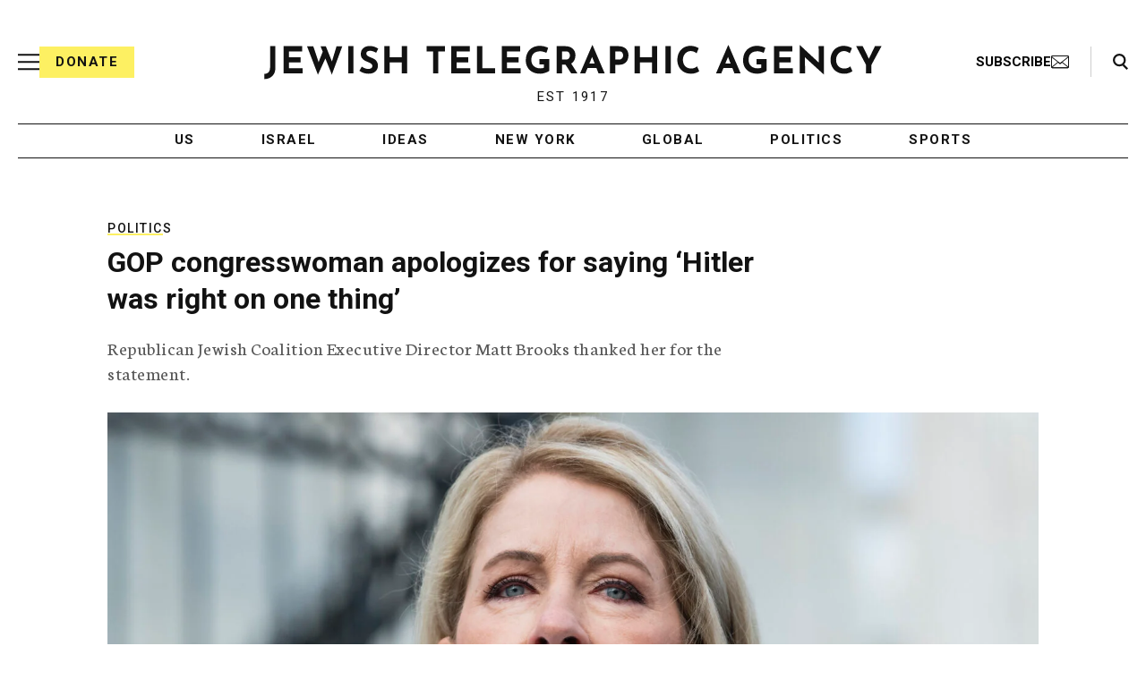

--- FILE ---
content_type: text/html; charset=utf-8
request_url: https://www.google.com/recaptcha/api2/anchor?ar=1&k=6Ld6pAMsAAAAAF2zZeBfcXtFUp1rPN8jbTR9-ads&co=aHR0cHM6Ly93d3cuanRhLm9yZzo0NDM.&hl=en&v=TkacYOdEJbdB_JjX802TMer9&size=normal&anchor-ms=20000&execute-ms=15000&cb=rm3ambtj3dxe
body_size: 45855
content:
<!DOCTYPE HTML><html dir="ltr" lang="en"><head><meta http-equiv="Content-Type" content="text/html; charset=UTF-8">
<meta http-equiv="X-UA-Compatible" content="IE=edge">
<title>reCAPTCHA</title>
<style type="text/css">
/* cyrillic-ext */
@font-face {
  font-family: 'Roboto';
  font-style: normal;
  font-weight: 400;
  src: url(//fonts.gstatic.com/s/roboto/v18/KFOmCnqEu92Fr1Mu72xKKTU1Kvnz.woff2) format('woff2');
  unicode-range: U+0460-052F, U+1C80-1C8A, U+20B4, U+2DE0-2DFF, U+A640-A69F, U+FE2E-FE2F;
}
/* cyrillic */
@font-face {
  font-family: 'Roboto';
  font-style: normal;
  font-weight: 400;
  src: url(//fonts.gstatic.com/s/roboto/v18/KFOmCnqEu92Fr1Mu5mxKKTU1Kvnz.woff2) format('woff2');
  unicode-range: U+0301, U+0400-045F, U+0490-0491, U+04B0-04B1, U+2116;
}
/* greek-ext */
@font-face {
  font-family: 'Roboto';
  font-style: normal;
  font-weight: 400;
  src: url(//fonts.gstatic.com/s/roboto/v18/KFOmCnqEu92Fr1Mu7mxKKTU1Kvnz.woff2) format('woff2');
  unicode-range: U+1F00-1FFF;
}
/* greek */
@font-face {
  font-family: 'Roboto';
  font-style: normal;
  font-weight: 400;
  src: url(//fonts.gstatic.com/s/roboto/v18/KFOmCnqEu92Fr1Mu4WxKKTU1Kvnz.woff2) format('woff2');
  unicode-range: U+0370-0377, U+037A-037F, U+0384-038A, U+038C, U+038E-03A1, U+03A3-03FF;
}
/* vietnamese */
@font-face {
  font-family: 'Roboto';
  font-style: normal;
  font-weight: 400;
  src: url(//fonts.gstatic.com/s/roboto/v18/KFOmCnqEu92Fr1Mu7WxKKTU1Kvnz.woff2) format('woff2');
  unicode-range: U+0102-0103, U+0110-0111, U+0128-0129, U+0168-0169, U+01A0-01A1, U+01AF-01B0, U+0300-0301, U+0303-0304, U+0308-0309, U+0323, U+0329, U+1EA0-1EF9, U+20AB;
}
/* latin-ext */
@font-face {
  font-family: 'Roboto';
  font-style: normal;
  font-weight: 400;
  src: url(//fonts.gstatic.com/s/roboto/v18/KFOmCnqEu92Fr1Mu7GxKKTU1Kvnz.woff2) format('woff2');
  unicode-range: U+0100-02BA, U+02BD-02C5, U+02C7-02CC, U+02CE-02D7, U+02DD-02FF, U+0304, U+0308, U+0329, U+1D00-1DBF, U+1E00-1E9F, U+1EF2-1EFF, U+2020, U+20A0-20AB, U+20AD-20C0, U+2113, U+2C60-2C7F, U+A720-A7FF;
}
/* latin */
@font-face {
  font-family: 'Roboto';
  font-style: normal;
  font-weight: 400;
  src: url(//fonts.gstatic.com/s/roboto/v18/KFOmCnqEu92Fr1Mu4mxKKTU1Kg.woff2) format('woff2');
  unicode-range: U+0000-00FF, U+0131, U+0152-0153, U+02BB-02BC, U+02C6, U+02DA, U+02DC, U+0304, U+0308, U+0329, U+2000-206F, U+20AC, U+2122, U+2191, U+2193, U+2212, U+2215, U+FEFF, U+FFFD;
}
/* cyrillic-ext */
@font-face {
  font-family: 'Roboto';
  font-style: normal;
  font-weight: 500;
  src: url(//fonts.gstatic.com/s/roboto/v18/KFOlCnqEu92Fr1MmEU9fCRc4AMP6lbBP.woff2) format('woff2');
  unicode-range: U+0460-052F, U+1C80-1C8A, U+20B4, U+2DE0-2DFF, U+A640-A69F, U+FE2E-FE2F;
}
/* cyrillic */
@font-face {
  font-family: 'Roboto';
  font-style: normal;
  font-weight: 500;
  src: url(//fonts.gstatic.com/s/roboto/v18/KFOlCnqEu92Fr1MmEU9fABc4AMP6lbBP.woff2) format('woff2');
  unicode-range: U+0301, U+0400-045F, U+0490-0491, U+04B0-04B1, U+2116;
}
/* greek-ext */
@font-face {
  font-family: 'Roboto';
  font-style: normal;
  font-weight: 500;
  src: url(//fonts.gstatic.com/s/roboto/v18/KFOlCnqEu92Fr1MmEU9fCBc4AMP6lbBP.woff2) format('woff2');
  unicode-range: U+1F00-1FFF;
}
/* greek */
@font-face {
  font-family: 'Roboto';
  font-style: normal;
  font-weight: 500;
  src: url(//fonts.gstatic.com/s/roboto/v18/KFOlCnqEu92Fr1MmEU9fBxc4AMP6lbBP.woff2) format('woff2');
  unicode-range: U+0370-0377, U+037A-037F, U+0384-038A, U+038C, U+038E-03A1, U+03A3-03FF;
}
/* vietnamese */
@font-face {
  font-family: 'Roboto';
  font-style: normal;
  font-weight: 500;
  src: url(//fonts.gstatic.com/s/roboto/v18/KFOlCnqEu92Fr1MmEU9fCxc4AMP6lbBP.woff2) format('woff2');
  unicode-range: U+0102-0103, U+0110-0111, U+0128-0129, U+0168-0169, U+01A0-01A1, U+01AF-01B0, U+0300-0301, U+0303-0304, U+0308-0309, U+0323, U+0329, U+1EA0-1EF9, U+20AB;
}
/* latin-ext */
@font-face {
  font-family: 'Roboto';
  font-style: normal;
  font-weight: 500;
  src: url(//fonts.gstatic.com/s/roboto/v18/KFOlCnqEu92Fr1MmEU9fChc4AMP6lbBP.woff2) format('woff2');
  unicode-range: U+0100-02BA, U+02BD-02C5, U+02C7-02CC, U+02CE-02D7, U+02DD-02FF, U+0304, U+0308, U+0329, U+1D00-1DBF, U+1E00-1E9F, U+1EF2-1EFF, U+2020, U+20A0-20AB, U+20AD-20C0, U+2113, U+2C60-2C7F, U+A720-A7FF;
}
/* latin */
@font-face {
  font-family: 'Roboto';
  font-style: normal;
  font-weight: 500;
  src: url(//fonts.gstatic.com/s/roboto/v18/KFOlCnqEu92Fr1MmEU9fBBc4AMP6lQ.woff2) format('woff2');
  unicode-range: U+0000-00FF, U+0131, U+0152-0153, U+02BB-02BC, U+02C6, U+02DA, U+02DC, U+0304, U+0308, U+0329, U+2000-206F, U+20AC, U+2122, U+2191, U+2193, U+2212, U+2215, U+FEFF, U+FFFD;
}
/* cyrillic-ext */
@font-face {
  font-family: 'Roboto';
  font-style: normal;
  font-weight: 900;
  src: url(//fonts.gstatic.com/s/roboto/v18/KFOlCnqEu92Fr1MmYUtfCRc4AMP6lbBP.woff2) format('woff2');
  unicode-range: U+0460-052F, U+1C80-1C8A, U+20B4, U+2DE0-2DFF, U+A640-A69F, U+FE2E-FE2F;
}
/* cyrillic */
@font-face {
  font-family: 'Roboto';
  font-style: normal;
  font-weight: 900;
  src: url(//fonts.gstatic.com/s/roboto/v18/KFOlCnqEu92Fr1MmYUtfABc4AMP6lbBP.woff2) format('woff2');
  unicode-range: U+0301, U+0400-045F, U+0490-0491, U+04B0-04B1, U+2116;
}
/* greek-ext */
@font-face {
  font-family: 'Roboto';
  font-style: normal;
  font-weight: 900;
  src: url(//fonts.gstatic.com/s/roboto/v18/KFOlCnqEu92Fr1MmYUtfCBc4AMP6lbBP.woff2) format('woff2');
  unicode-range: U+1F00-1FFF;
}
/* greek */
@font-face {
  font-family: 'Roboto';
  font-style: normal;
  font-weight: 900;
  src: url(//fonts.gstatic.com/s/roboto/v18/KFOlCnqEu92Fr1MmYUtfBxc4AMP6lbBP.woff2) format('woff2');
  unicode-range: U+0370-0377, U+037A-037F, U+0384-038A, U+038C, U+038E-03A1, U+03A3-03FF;
}
/* vietnamese */
@font-face {
  font-family: 'Roboto';
  font-style: normal;
  font-weight: 900;
  src: url(//fonts.gstatic.com/s/roboto/v18/KFOlCnqEu92Fr1MmYUtfCxc4AMP6lbBP.woff2) format('woff2');
  unicode-range: U+0102-0103, U+0110-0111, U+0128-0129, U+0168-0169, U+01A0-01A1, U+01AF-01B0, U+0300-0301, U+0303-0304, U+0308-0309, U+0323, U+0329, U+1EA0-1EF9, U+20AB;
}
/* latin-ext */
@font-face {
  font-family: 'Roboto';
  font-style: normal;
  font-weight: 900;
  src: url(//fonts.gstatic.com/s/roboto/v18/KFOlCnqEu92Fr1MmYUtfChc4AMP6lbBP.woff2) format('woff2');
  unicode-range: U+0100-02BA, U+02BD-02C5, U+02C7-02CC, U+02CE-02D7, U+02DD-02FF, U+0304, U+0308, U+0329, U+1D00-1DBF, U+1E00-1E9F, U+1EF2-1EFF, U+2020, U+20A0-20AB, U+20AD-20C0, U+2113, U+2C60-2C7F, U+A720-A7FF;
}
/* latin */
@font-face {
  font-family: 'Roboto';
  font-style: normal;
  font-weight: 900;
  src: url(//fonts.gstatic.com/s/roboto/v18/KFOlCnqEu92Fr1MmYUtfBBc4AMP6lQ.woff2) format('woff2');
  unicode-range: U+0000-00FF, U+0131, U+0152-0153, U+02BB-02BC, U+02C6, U+02DA, U+02DC, U+0304, U+0308, U+0329, U+2000-206F, U+20AC, U+2122, U+2191, U+2193, U+2212, U+2215, U+FEFF, U+FFFD;
}

</style>
<link rel="stylesheet" type="text/css" href="https://www.gstatic.com/recaptcha/releases/TkacYOdEJbdB_JjX802TMer9/styles__ltr.css">
<script nonce="SKeBY1QDqTVsuMqBtawlJw" type="text/javascript">window['__recaptcha_api'] = 'https://www.google.com/recaptcha/api2/';</script>
<script type="text/javascript" src="https://www.gstatic.com/recaptcha/releases/TkacYOdEJbdB_JjX802TMer9/recaptcha__en.js" nonce="SKeBY1QDqTVsuMqBtawlJw">
      
    </script></head>
<body><div id="rc-anchor-alert" class="rc-anchor-alert"></div>
<input type="hidden" id="recaptcha-token" value="[base64]">
<script type="text/javascript" nonce="SKeBY1QDqTVsuMqBtawlJw">
      recaptcha.anchor.Main.init("[\x22ainput\x22,[\x22bgdata\x22,\x22\x22,\[base64]/[base64]/MjU1Ok4/NToyKSlyZXR1cm4gZmFsc2U7cmV0dXJuKHE9eShtLChtLnBmPUssTj80MDI6MCkpLFYoMCxtLG0uUyksbS51KS5wdXNoKFtxVSxxLE4/[base64]/[base64]/[base64]/[base64]/[base64]/[base64]/[base64]\\u003d\\u003d\x22,\[base64]\x22,\[base64]/[base64]/DtGjDrGPDmMK3wpFrwoPCvsK9H3jDuDrCtcK0PSTCmFTDqMK9w44NCMKRPGUnw5PCsk3DiRzDg8KUR8OxwpjDqyEWZGnChiPDoXjCkCI3ai7ClcOSwqsPw4TDqcK1Yx/CnxFAOmbDiMKMwpLDm2bDosOVLxnDk8OCJm5Rw4VEw67DocKcZFLCssOnBAEeUcKBBRPDkBHDgsO0H1LCnC06N8KRwr3CiMK2XsOSw4/CvgZTwrNJwo13HQLCosO5I8KJwrFNMEdeLztCIsKdCBh5TC/DsDlJEjFVwpTCvRzCjMKAw5zDoMOaw44NBR/ClsKSw6wTWjPDmMOnQhlNwqQYdFpVKsO5w6rDn8KXw5Frw50zTQfCiEBcFsKSw7NUW8KGw6QQwoxLcMKewqMHDQ8Jw7t+ZsKcw5p6wp/CqsK8PF7CpcKOWisfw40iw61wczPCvMO2CkPDuQssCDwXUhIYwqxWWjTDjTnDqcKhPDh3BMKPFsKSwrVKShbDgHnCkGI/w5A/UHLDrsOVwoTDrg3Dr8OKccOdw609Gh1VKh3DsAdCwrfDnsOuGzfDmMKPLARGLcOAw7HDkMKyw6/CiCzCr8OeJ3fCvMK8w4w2wrHCnh3ClMOQM8Opw68CO2E+wqHChRhDRwHDgCErUhAbw5oZw6XDu8Odw7UEMT0jOQgkwo7DjWLCvno6DMKBECTDocOncATDlBnDsMKWTwpndcKhw47DnEoMw4zChsOdRsOww6fCu8OTw4dYw7bDnsKWXDzCmm5Cwr3DqMO/[base64]/DnwDDjMOKQMK6QUF8wp7Du8KyaiAkwqMeZ8Krw5/ChxbDt8OXbgTCpcK8w5bDl8OQw7IUwqHCgMOofUw0w73ChHfChCjCilsncSITYAsfwqXCnMO6w7YawrTCisKSc3XDiMK9YRfClX7DiAzDjXAPw6wqw5bCrDhGw6jClDZmF0/[base64]/JsOSw4V8DQlVw597XxBnbcOdWBw9IMKsfmk+w5zCqDs/[base64]/Du8OQP2I5Oy7Dr2zDmHUFUsKXRVDCrsKJwqw0PC9ewrvCmMKmJgTCunB1w5PCuCpDXMKsfcOgw7Rqw5IKV1MJw5TChQ3DlMOGDTEKIxBbDzzCscK4TWXDgBXCsRglSMOUwojCnsOsKEd/wpIOw7zCoy4YIkbCniZGwpkkwo86RmkBasO2wrnCu8OKw4FXwr7CtsK8JCPCr8Oowq1Nwp3Ct0HCmsOPIDTCtsKdw5Zgw7A9wq7CksK7w5w5w6jDrx7Dv8OLwrEyE0fCqMOAPFXDglAqV0LCr8KrccKwWcO/[base64]/LcOxwrTDucOww5suwrVkw5sVHBzCkMKXZsKgP8OPUn7DuEXDhMKWw5fCtXIywplDw7fDj8OlwqRWwrPCvcOGdcK7R8OlFcOVTzfDvUJgwqzDlV8SZCrDosK1U1t3Y8OjCMKswrJcQ1PCjsK0H8O9LxLDhwPDlMKIwpjClDsiwpcdw4J8w73DkHDCssK5G00/wpYqw7/[base64]/DvMOiOcOjIGU2bcOwBwnDnsO+B8KawqTCssOyM8Knw6zDpEfDvSjCrmDCrcOdw5TDjcKPEGsOIXpUFz7CscOsw5HCksKCwoLDj8O1X8OtN2lsHC4/wpMlJ8OeLB/[base64]/UMK1OsKbWygxeMKow63Cn3tTejjCusOibWptPcOEVBlrwqpYSnnDnsKHNMKififDpFbCsFEAFsOZwp4HdSYJNQDDgcOnHHnCtcO9wpBkDcK8wqfDmsOVasOqb8KOwoTCp8KAwqHDuAlww5nCiMKFYsKfRMK0ccKDCU3CskfDiMOiGcKWHBJTwqpGw6/CukzCpTBMIMK4S1PCo0EpwpweNWLDtiHCqXXCj0TDtcOMw6/DmsOqwo7DuinDnWvDucOwwoNAIMKYw40xw7XCl2dWwqR6Xy3DmHTDhcKUwoEFVmDCtA3DocOHbUbDkgsVLQYKwrEqMcK/w7LCpsOiQsKFHDtHPVwVwodow5rCi8OgKnZBR8KRw7UXwrZFW2UWHmjDsMKdUw4QcR7CncOCw6rDon/[base64]/w7IEw63CpMOqw6HDrsOPwpkhNVbDoHzCrcOcW1vCkcK5w7PDpz/DuXLCscKPwq9dLcOdfMOxw5/CgQLDiDhFw5zDkMKzVMKuw5zDnMObw5JANsOLw67DhcOKLMKIwphpa8KJLFvDjcKiwpHCtjcEw7DDqcK8Z1nDk0TDusKFw6cyw5sAGsKSw4xeWMOgfDPCpMKuGAnClkzDgh9jc8OYTmfDlUvCpxnCoFHCtX7ChUg3bcK0aMK8wq3CmsKrw4fDrAnDgB/[base64]/[base64]/DjMKSw5DCvV0zw5LDm8OvGibChsOjwqbDj8OPwpLCmkrDlsK8UsOOM8K1wpvCq8K+w73ClMKtw5DDksK1wpNtWCMkw5fDiEjCpQtzScKxIcKPwoLDjcKew6sxwp3CncKgwocGTBtwDy5ywrxjw5vDvsOlSsKENyHCuMKnwrbDmMONc8OTc8OARMKUW8KGf0/DnCXCpAHDvnPCm8OFG0/[base64]/cTdmw6d6wpnCuUFufcO6KGvCr8KaaVHCnsOOFDhTwqNpw4cfZsK/[base64]/eXrCpT7CuMKgOMOJEG0Hwo/DrsOqwqLCs1w+GsORL8Oewp/Cg03CpT/DoHTCojnCmAMjU8KzbEZQASQIwqV5fcOsw4kmdsKgdgw/dXXDhh3Ci8KyJCrCsxIXJsK0KGnDhsOCN3PDuMOzU8OPBi0Mw4fDgMO0XzHCmsOqLEjDmxlmw4FhwqA0wqofwq42wrcHYGvDsVHDm8OKI3w8YzzDvsKYw6owCwzDrsOWegDDrSzDrcK6L8KbCcOyB8Obw4t7wqbDmn7DnU/Dvj4qwqnCs8KEVl9Ow5lMTMO1ZsO0wqBZEcOkGFFrTTBhwoEESCfCnSzDo8OuZFHCuMOPwobCnMKUdxAJwqHDj8OTw5LCrATCmwYMQgFtIMKyIsO6IcOAVMKZwrIkwo/Ck8OeB8K+cSPDkjICwrI/Y8KYwoHDoMK1wqQ0woBLFC3CrCHCmnnDgXXCjlxtwrpWXgkXLiZ+wo89cMK0wrzDkh/CgcOMBkjDrAjCgVDCuFRsMUoif2onwrUtUMKOWcOHwpoGblrChcOsw5DDiDXCuMOuTy0LJxTDu8KfwrY/w5YWwoDDjElMY8KkPsOcT1HCsjAaw5PDi8OWwrELwrlYWMOow4lbw6kawp8VY8Kaw53DiMKlDsOdG0fCq2tiw67CrEPDp8KXw7FKBsOFw6LCtzcbJAXDlwJuNl7Do3g2woTDjMOLwq99Qi5JMMOqwr3CnMKWT8Kww4FfwoIoesO5wrsJSMOqPk0/[base64]/DlRTDhhsHw5dsMmPDryHChsOuw619TUXCkcKHwpXCtMKkw7I/[base64]/CgmbCjMOQw44+wpp0JlhSw4w+w6bCniHCsGdYN8ONOHMRwqZNRsKldMOhw43Cpi8RwpEQw4zDnkDCkW3DrMOqJFnDjHnCgnZIw7x3ZS/DqMKJwp1xJcOPw6fDhFbCuVHCm0JQecOTVMOBI8OMQQIQHj9kw6Yrwo7DiDA1B8O4wq7DqcKgwrY7eMOuG8Kiw4Acwow8I8KhwozDkBPDuxDDssODdi/Cn8KPH8KXwq/[base64]/CtlLCmkLCgcOMw7I/SMOXf1sSwos6AcO0ERciw6jCmMKbwrfCksKwwoBQT8Olwq/DhD/DjsOKAcOXMTHDo8O3cSDDtcK/w6Zbw4zCscOQwoEWJz/Cl8K2XTEvwoHCvg1Gw53DnTVzSlsYw6BowrR2SsO7IHfCnXPCm8O4wpXCtSRKw6fDnsKew4fCssOCQcOxQl/CjsKVwoXClcOmw7NiwoLCqRoqTlYiw7zDpMKnLBo8O8Kmw7plR0fCq8OrC07Ctx5Cwrw0wrp1w5xKJVcww6/Ds8OgdyDDsDwowqXDuDE3UcK2w5bCnsKtw45PwoFtFsOvLXTCtybDkhAJHMKBw7AIw5bCn3Fqw4ljVsO2w7fCoMKJVxXDo2wEwojCtElmwoFndwXDkSXCk8K/w4LCnmLCoivDpBFmVsK5wo3CmMKzwqvCmj0Ew4jDucKCNiTDiMKlwrPCk8KHTgRWw5TCjAcPOHQ9w53Dm8OYwpvCs0VQcnbDjTvDiMKTGsKjPn5/w43Cs8KzF8K2wrdLw7pFw53CoE/CvEsePETDvMKOYMKsw7Ibw7nDiHzDtncZw4LColXCpsO6HEd0OgRGZmrDplNfwrbDpkXDt8K5w7TDiFPDvMOXfsKuwqbCv8OSJsOwDz/CsQQWYMK/[base64]/D1LCsWnDssKSX0pqN0zDqcKcVj7CnnsHw40Jw5QbAC05IXjCmMKWcHXCkcKqVMKTRcKjwq5ed8K5CUAww4HDt0PDrQwdw7k8SAZow7pswpzDuw/DlDJmPEp2w5jDhMKrw6E9wr8HK8Ogwp8PworCtMKsw43ChQ/DosKZwrXCvWoXaSbCr8OQwqRwdsO4wrtawrPCmypCw4V9UXFDBsOLwrl3wqTCpMK4w7ZEd8OLCcO6ecKPHkRAw5Ijwp7CisOdw5PChVzDoGB8aCQUw7/CkDk5w6dOScKnwpJsa8OoEURRalN2YsKuwp/Dlyotd8OKwr9TSsKNB8KOwpLCgGMgw4rDrcKuw5Jjwo4dU8O6w4/Cv1HDnsOKworDkMOIB8KHQynDgFbCgzzDj8KlwpzCrcOmwplPwqQqw6rDqk/CpsOrwrvChU/Cv8KpJUE6wqAVw4VyUMK3wqMaZ8Knw7LDrwTDs3/[base64]/CvsK2Q8Kuw7zDkMKbwqLDtV8OwoVFwrHCkMO2F8KowrPCsxkqWlNAdsKIw75VYhE9wrVAacKIwrPDpMO1GinCjcOAQ8OLa8KbHxcLwo/CtcOud3TCisOSFGnCtMKHS8KIwqEZYD/[base64]/CjQcNw6nCtnTCscKofcKNL1gBecKLwqg7w7sVZsOUc8OzIQrCqsKGbEouwobCh055HsO9w5bCqsO9w4DCv8Kqw5lZw7BCwqJdw4low5XCqUpkw7FsIgrCoMO+KcOdwr9+w7/CrhBDw71nw4fDvEnDsiHDmcKcwpRaEMOAOMKWQ1LCqsKTTsKcw5RDw73Cn0tBwo0BFkfDkS9Hw5gWFEZCS2fCvcK/w6TDgcO2ZTB3wrbCr1EdRMOpWjFLw55IwqfCumzCnkzDgGzCvMOHwpUpw5F/wo/CksODZcOteRzCn8K7wrQdw6Rmw7xzw4cTw48MwrAaw5g/AUZZw6sEWnAycxDCqXgXwoDDi8O9w4TCucKDVsO0CcOow6Njwq1PUGjCphYUCnQtwpTDl1EYw77DscKMw6UWfxxEwrbClcK8UzXCr8KbA8KlDh3DsVE6DhzDpsKsTG9/O8KzHDzDrcO6ccKuQgPDqHMxw5bDicOWHMOOwpHDkQPCs8Kya1LCsEl/w5tRwpFgwqccasOQK2APaBQ0w7QneR/Dm8KQX8OawpHDgMKXwpdLPQvDv1rCsWclbBPCvMOrHsKXwoQaesKLNcKFZcKZwp4cUXkodR/CqMOBw7QuwpvCnMKewp0cwpp+w4RdG8Kyw48nZsK9w5IIOmHDrjt+BR7CjnbCoywZw7fCrTDDicK5w5rCmhsxYsK2Sk9JasOkdcK9wpTCiMO/w4szw73ClsOnfnXDsHVVwrrDpXhUf8KYwrkFwpfCtwHDnlFHd2Qyw7jCnMKdw5JKwrUMw6/[base64]/cRFcGlHDqsOEVcKZHEkcWVLDicO3MUd2J0M4wo1xw5EkM8ONwphow5PDsmNATGzCqMKDw7s9wqUoDyUjw5XDi8K9F8KVVBbCosOlwonDmsKqw4fDqsOvwrzCo33CgsKMwrkbw7/[base64]/CvkzCp0fDu8ObP2EPwpJBeB7Cng3Dkg7Ci8OrFgRFw4DDuhLCs8KEw6HDk8K7cD1QeMKawo3CjQbCssKACXcFw45dwqvChgDCtAI8V8O3w6DDtcOSeh3CgsKFfGjCtsO9QSbDu8KaQ0/DglYKDcOudMOdwrTDkcKywrTCswrDqsKHw5oMecOjwqpcwoHCuEPCsAfDhcKZNjLCniHDl8KuBEDCs8Olw7/DtR5MI8O2fD/[base64]/KcKCwr1GBcOewpoxBwY7wrV8w5HCu8O6CsOiwpHDpMOlw47Co8OodWcRETzCrWp0PMO/wrfDpBXDiwrDvBrClcOtwoUNORvCvVHDiMKjbcOYw7MGw6wBw5DDpMKYwoJxTmbCvitqLSUkwrXChsKxTMKTw4nCpThww7YCRjnCi8OjWsOSGcKQSMK1w7zCsE9dw4XCtsKUwr0Qw5DChRzCtcOvdsOVwrtXw6nCs3fCg0h7GhjCpsKCwoVXcBnDpUfDg8KZJ0/DrCBPNAHDsSbDg8Orw7cReRl8JsO2w4HCg09dwpHCqsO6wrA4wot7w5Mowqc+KMKpw7HCmsO/w48sEyxDTcKKUETCs8K4AsKfw5Icw60Hw4V+X3QJwpjCtsKbw5LCsl9qw5ghwrtBw4Vzw47ClGDDvyjDv8KkERPCjsO4I1bCs8KnbFjDg8OOM09Wdy9iwr7Do0k5woEmw6c2w70Aw75qTijCkDoZEMOAw6HCi8OBesOoVRDDu3wOw7ogwp/CqcO3dk1gw5zDnMKCBm3DhsOUw4nCuGvDk8Kuwp8TaMKpw4pDXXzDtcKRwoDDoj/CjjXCjcOIGF7CiMOeX0jDscK9w5FkwozCgSt4wrXCtl/[base64]/DqMKrw644OsOTw4jDicKsw40sPcKaV8O7CH7CsCTCjMKFw79qaMO1MsKrwrQYGMKew7TCimRzwrzDuAXCnBw6LHxlwr4qP8Kfw4bDolfDkcKbwonDklQRCMOARcK2GnXDnRfCrxs4Kg/DmExTPsOaESbCvcObwo9wOVDDnz/DrDnCgsOtNMKZHsKlwp7DssO+woQKFlhBwrTCs8OZAsKlMVwFw4kaw4nDtVMFw4PCt8OMwr/DvMOew4QQEBprQMODAsOjwo7CqMKICBXDi8KFw44eVsKDwpRdw70ow5DCp8OfPMK3IkNbdsKrSizCn8KDD2J7wqwcwqlrY8OWRsKIeAxRw7gBw6TCvsKhZTHDtMKAwqLDulMqXsOMO1NAGcKNFmfCrsKhc8OdRsK6FwnCtirCosOjUVw+FAFzwpJkZS5Mw6zCuC/[base64]/Cow4Tw7HCtsKQMDxfwo06dMOuNMKxwphLLGbDgWFkScOvAQDDmsKFFcKabX/DmW3DlMKyfCsnw4JTwpHCqSnCgjDCoxHCgcOZwqDClsKFI8ORw5EdAsOzwpdIwr9wScKyGQnCjV0nwpzCvsODwrDDoUrDnk/DjykeA8OoQMKMMSHDt8OFw7c2w6oMWRDCsH3DoMOswpvDt8KPwpfDo8KTwrjCn1/DogcqKALCvypLw6nDhsO0NWY8PDJuw5jCmMKew5M9b8Odb8OKNEI0wo/DhcOSwqfCi8KxW2vCjsKGw6Yow4nDtjdoBsOEw6drWxrDvcO1McO0P1TCpWIHVx9FSMOFf8Krwq8aLcO+wq7ChiZNw63CjMO5w4LDtsKuwr/[base64]/CkkjDicKAOgzDiMOuecKYw6HDiFl0Om3CjsOOe0TCgSc6w6zDhMK2SWjDpMO+wpoCwooDPMKdAMK1flPCqE3CkDctw7ZeRFXCu8KSw43CvcOAw7vCrMO1w6oHwolOwqLClsK0wrfCgcOcwoJsw6XDhg7Cp1Qnw7XDpMKGwq/Dn8OXw5DChcK7FUXCusKPVXUSJsKKJ8KPAyvCgMOWw4Rrw5fDpsKVwo3Cj0p6asOXQMKmwrLCvcKLCzvChgdAw4/DscKTwpDDocKxw5Q7w78Lw6fDlcKTw7HCksKeW8KlUTbDgsKYCsKud0bDmMOhLWXClcO9a0HCssKOWMOERMOMwogEw5IZwrU7w6rCvDPCgsKWXcOpw7/CpwLDuAxjEiXDrgIyLEnCuTDDi0rCrwPDosK6w7hkw4PCicObw5kJw6wgGF46wpUNNsOcasOOF8Kiwokew4kDw6LCsTvDtcKtUsKGw4/[base64]/CmHIldMOUw6F9wpDDp8KedBZ6woXDtWYbScKOw6PCgcOmLMOawq4TMcKOP8OtNTR/w44cX8Oqw6TDuxrChsOdQj9TZCJGw6rCpyAKw7HDqVoLVcK+wrUjUcOhw5rClWTDs8KAw7bDkVo7cHXDssK/[base64]/CjFkZacKQw6LDo8KAwrvDusKjw5Fywptxw7LDl8KRfcKMwo3Cs2nCvcOCV3jDh8OcwpI/NhzCjMKCIsOTL8OGw7/[base64]/DqXzDtMKfNGNfccO1w4DDl8OBE0Nlw6fCocK3woFMH8O/[base64]/CssKfwoDDgsOIwpjDmMKywpgxw6oeSsKUw5DClBwscjZ7wpIcL8OFw4PCjMKhwqkswqHCucKUM8OFwojCtcKAF3jDgMKlwpQ9w40vw5daei8rwqdyHVwFJMKlSSLCtHp7CWcNw7fDgMOHaMOAW8OJw6sjw4h9w6fCosK7wr3ChMOQJxPCrl/[base64]/[base64]/w5TCv8KJIsOLw7AKYAHDhMO/[base64]/[base64]/CkgzDhcKNNGvCsAHDp0zCgCdNDMKwPU7DshFtw4dFw4B/[base64]/Cp8Ksw6HDni7DlDTCn8K1EhDDl8Ojw5jCqCgaV8OEwoA7VG85Y8O5wrjDlwrDvnEywotNbsKZTDpvwoTDvcOfbCU+QRHDu8KaDn7CgC3ChMKXY8OaRkY6wotIcMKuwoDCmxd6D8OWOsKTMG7Du8Obwrh2w6/[base64]/CssOwCMKAD2rDngbCrEoqRwTDrsKFX8KdY8KPwojDu3vDpwZRw5jDsTXCn8K/w7M0T8OQw75MwqlpwpLDrsO9wrXDqMKBO8OMMC4MXcKtF2cYZ8KAwqPDpzrCicKIwqTCjMORVTLDqQ1rfMOhaH7CkcOLGsKWYl/CscK1fsOiA8OZwrXDql5ew7k9wrPDvMOAwr5LNizDvMO5w7gSNgkrw5FzKcO9DyfDsMO+EkNgw5vDvG8SLsKdTGrDlsOlw5jClxjCk1HCrcO/[base64]/[base64]/Ci8KJwplHwpLDr8K5w6vDpMOxFg8Ww7V/w7xfASpFw75sfsOVMsOnwq9Qwq5KwpHCnsKOwqsiCcKewq/[base64]/w7wSwrjDsMKSw73CngNGwpEOF8Kjw6cHOMK2w7rCh8OofsK+w5w2TUUyw4zDoMOkVxzDqcKUw6xuw6TDgngewopLT8K5w7HCs8O6ecOFERvCv1ZSf0jCnMKFAGXDmHrDusKkwq/DisOAw7IKUBXCj2rCpnsZwqJVXMKGFcKtDkPDscK3wrs5wrdFZE/DsFLCq8KfBA97HxksLHjCssK6wqQbw7nCv8KVwpEOBgYQP00wR8KmFMO8wpwqR8K0w74IwrNuw6bDhB/DlxfCicKTVE4gw5vCgTVSw5LDuMK2w5A0w4llS8K2w70KVcKBw4hCwonDrcKXfsONw7vDksOIGcK4HsKNCMOiDQPDqSjDviFnw4fClAtdJnXCq8OiPMONw6g4wqseTMK8woTCqMK6OhvDuClTw4vDnw/[base64]/Cm8OVR8KrwpDCmsO6w5jCtWMKBsKKex7DgcK7w53CkQ7CmC7DksOgaMKDRMOewqdbwpnDqyA/FitiwqNLw49dCjgjZgNewpEfw7lswo7DkxwkX1PClMKFw6Zfw7o0w47CssKAwpDDqsKJdcO6VhpUw5EDw7w6w4VVw4IPwofCggjCpG/[base64]/w67DnMKDwpvClcKTfsKOfk1ARgZBwoE8wr9Yw6JcwqTCjWzDhHnDuAZzw6LDkXMrw59qR0pZw5nCviHDrMKHJylPLWrDpGvCkcKENVfCucORwoZIaTIewrM7ScK2T8K3wqdswrUeQsO2MsKmwptQw67Cqm/ClMKIwrAGdsKpw5h0aEzCo1JCZcOWCcOkVcOYecKNNE7CsDrCjGfDhE7CsQPDksOawqtWwrZ8w5XCgcKhw5vDl0I7w6pNCcKTwqPCicKSwoHDmk8eN8KCBcKvw4M/CznDrcO+wpApD8KacMOTFEzCl8Kjw6xcSxJhBW7CgAXDmsO3MFjDpQVGw4jCrmXDtCvDjcOqPHbDhz3DsMOmcRYUwo0DwoJAIsOmP19Iw7HDpGHCuMKLanPCmmjCkA50wo/Dl1TCg8O1wo3CmRtGF8KiecOzwqxvYMK0wqAsfcKsw5vDpQBxcQY2BU7DlxllwokWSl0XUTwKw5F6wrnDjUJ3K8KbNzrDqS/[base64]/w7UsaBjDhcKpAsK1a8KtbsOMSsKTZMOzTg5tfMOcXsOuUBt/w7fChxbCpXTChBrDlXDDgHlAw7N3NMOaFSIBw4DCvQBFJnzCt2FjwqDDt1HDrMK2wr3CrXwJwpbDvSoQw57CkcK1woXCtcKKFi/Dg8KuNg1YwoEqwokawr/Cj2zDrzrDnyMSUsKmw5gXaMKSwqk3SFPDhcONFwpTAsK9w7jDuCjCpTFKIktXw5nCnsOaT8KEw55kwqtywoVBw5tSfsKowrHDn8OmcBDDrcOvw5rCicOmKQHCr8KFwrzDpXPDjXjDusOiSRwHHMKUw4lkw4/Dn0XDucOuVsKvXTzCqGnDnMKKIMOeNmcEw6MRWsOQwpBFIcK/CCAPwoDClsOpwpR3wrU2SW/DuU8MwoHDncK9wojDk8KZwrN/NSDCksKgJGsHwrHDscKWIR80MsKCwr/Cvg/[base64]/DkmkXwrnDqcKoY8KSw5LCsA3CtcKawpbDgsKkJHfCiMO0PgMbw7UoGlLCo8OVw4XDhcKPK1FRw4Mjw4vDoUxVw6scX2jCrhpKw6/DhlfDtz/DqcKiayHCr8OAwqfDjMKEw78HXTIjwrIdMcOWRcOAIWLCvsK5w7nCgsOfY8Oowrd3EMKbwpjCpMK3w69pCMKLb8KaUxjClsOawrwuwqxawobDgX/Ch8OMw7TCkhPDv8KowonDpcKfPcOfYlVTw6nCnBAhLcOUwpHDksKnw5PCosKecsK0w6/[base64]/CgMKhw4TDvgo/NRccw6JPUALCl8KlEEdkGnlkw7lZw6zCssOZAz3CucOWOn/[base64]/w5RHRSnDm3JIARfDpRVbDcOEw5DCiQ01wprDpcKPw5gXJcKOw6DCscO/MsO2w7fDsRDDvTU9ScK8wrR8w4Z8EsKBwrULJsK6w6TCgm1YPG3CtBsVTVRHw6TCr2TDmsKyw4LDs29SJcKJeAPCjHPCignDiifDojzDocKZw5zCmiRowoozAMOMwqTCrnPCgcOtc8OHw7rCpyczY0PDjMOfwqzDk2AiC33Dm8KnaMK4w4BUwoXDq8KsX3bCv2HDuD/CtsKxwrLDiHFPXsOWHMOfGsOfwqBqwofCmTrDpMOjw7MGIsKoS8KvRsK/eMK2w4lyw6BYwr9YFcOAwoPDjcKhw7F1wrfDp8OZw6hTwp8+wrE/w6rDp0dQw44ww4/DgsK1wpnClx7CqBzCoSjCmTnDnsORw4PDuMKGwpZMCSAgH2Y0UDDCpxvDp8OSw4vDn8KFG8Kiw7JtBCjCkFcJFybDhg1LSMO+bcKOIjDCiUvDixLClV7CnRvDpMO7CmR9w53DpcOyBj7CtcOQW8OpwrIiw6fDu8OKw47CjsKLw43CssOzFsK7fkPDnMKhXl4Zw6/DqwzCqMKNVcKIw7Fcw5PCjsKXw6QKwpfCpFZOBMOdw5Q+J38FDkA/ay06dMKMwpxQVxzCvljCryljKTrCssKhw55Fbl5UwqE/HGsqJyRtw4JHwotVwohew6bCng3DpBLCrR/DvmDDunJuTysbeCXCsAxaQcOww4rCtkrCvcKJSMKtN8KOw47DhcKoFsKswr1twr7DqnTCoMK+dy0/[base64]/w6nCmDdRwr3Dp8KAwr/DkcOSwrfDrMOhOsOHwq3CqkbDs0nDsDEhw7ACwrHCi0EpwpnDpsKrw4PCsRRrNzB+HMObF8K7D8OmTsKPWShMwoRIw74dwpl/D3HDljQIG8KBA8Kxw7gewo/DmsKXSE3ClU8Pwpk3wpbCgnNwwoR7wpM1DEnDjnpAOlp4w4zDhsOfOMKGHXHDjMOkwrZnw6jDmsOna8KNwqt6wrw5J2wewqINFk7CiWXCvSnDrknDsR3Ds1p5w7bCiBTDssO0wozCvD/Cq8OEbABDwpBww414wpTDr8OdbAFKwrEmwoRkUMKTfsO3RsOwYm5zDMKWMinDnsOyU8KyayJRwozCnsO6w4XDp8K6Hk4qw6M/MTDDv1zCrcO9N8KWw7fDsznDscOhw648w502wrtUwphDw7LCkChdw4AySxRlwoLDpcKxwqfCmMKywpHDk8KYw7g+WiIATMKQw7wXQBRWDCsGL2bDisOxwo0DGsOow4kZMsOHX1rCoEPDrcKBwpbCpEA5w4HDoFJUQsOKw5/Ds0x+RsOJdy7Dr8Kxw5fCtMKhH8OEJsKdwrPCiEfDogNoRSvDkMKvVMKmwq/[base64]/[base64]/CisOhSC15wpLDnsOpWGDDoGVxwrPDlxYBwqIndGjDvhhbwqpNBgbCpwzDhD3DsFdxEk4iH8Onw5RHJ8KKDxzDuMOLwpPDjcOuQcO1OMKiwrjDnwTDv8OpQ1Evw7nDnDHDnsKsMsOeQMOGw7bCt8OdNMKXw4HCt8Oyc8KYw6/Cq8ONwpLDpsKqdRRyw6zCmxrDocKyw65aS8KUwpBNYsOtEMOVDSPCrMOKMMOpcMOtwr4PQsKuwr/DtWhQwr48IBchJ8OeVBbComEuRsOwecO6w4rDqSvDmGbDlGFaw7/[base64]/Do8OWLBnDg8K0w7ESw7hzZAjDqsKuYyHChk5Kw4HCosKMe8K4wozCvx0bw7rDocK4GcOKFsOXw4N1ACPDgAgXTxtjw5rDqndAGsKQwpHCjGfDiMKEwrUWKSvCjk3CvcKowrpUBHtcwqk2EmzCrjPDrcOoXyVDwq/[base64]/woHDhsOOdwDDrMOZw7TCj8KqBxkUwq3ChXfDhkkbw6N8NcKDw4tiwqZTbcKCwpPCrgnCiTcSwofCrMKpDyzDksKyw7sFDMKSN2TDo13DsMOGw7DDohPCo8K7VCzDhSTCmzZMaMKEw40sw7V+w5YewoFhwpg/YlhAWV1BV8KFw7vDjMKdZ0vDuk7CksOgw4NQwpvCksKxAQTCozpzZsOFL8OkWCrDlAozPsOLDg3Crm/[base64]/RCPDtCJcDMK/QwzCgXQbTsKMwqJxdFA7BMObw78RAsKkZMO9BV9gF1zCh8OdbcOfQmDCtsOENSrCkB7CmwoFwr/DmGNQVcOFwrvCvmURCm4Xw7/DhcKpfVBtZsOxDMK2wp3CqkvDpMK4PcOtwpAEw5LDtsKYw5fCr2TCmk7DpcOvw4XCpnvCoGrCqcKhw6M/w6REwrZMVBgmw6bDmsKxw7URwqrDsMK2BcK2wp8IH8KDwqQsAmTCpjl6wqpmwop+wokgwo3CgcKqKHnCkDrDlhPCkizDncKWwqnCj8O0asOZf8OmRH1mw6BGw5bCjH/DvsOZF8KrwrhUwpDDoyQ/[base64]/DjEkBP8KbPXBIwpTDjMOjVl/DpH8eX8O/[base64]/J0XCoT7Cgw0TVMK4w5/DksO0w7Zjw48eLcOMw6tpIS/Dpw5ZBsOKCsKcWg81wrliAcORAcK1wrDCl8OFwoFnRWDCl8OTwpHCkknDjTPDs8OhL8K4wrnDukLDi2XCsXnCmGlgwoMXUsOwwqLCrMO/[base64]/DpEbCrcKowoLDvEbDrMKhw5bDnn4hw4d1wrkkw6waYSs2GcKLw7YMwrTDk8OCwrLDk8KxfRbCosKuej8ORMK7UcO7ScKcw7taEcKEwr9LDAPDl8KowrfClUl6wpbDsADDhQHChRQNPnBDwozCsU3CksOeAMOjwrpaU8O5CcO/wozClX1jVXEUJMKzw78jwp1lwr55w6nDtiTCh8ONw4Asw47CnmQOw7kKacKMG0LCu8K/w73DiQPCiMKLw6LDpCNrw5o6wpgTwrIow6Yhc8KDIGXDmRvCvMOkLSLDqsKJwqnCi8O6OylJw57DtxNCWwfDk33Cp3w4wptBwqTDvMOcPmZhwrAFYsKIMVHDhyxPasOgwrXClgnDuMOu\x22],null,[\x22conf\x22,null,\x226Ld6pAMsAAAAAF2zZeBfcXtFUp1rPN8jbTR9-ads\x22,0,null,null,null,1,[21,125,63,73,95,87,41,43,42,83,102,105,109,121],[7668936,902],0,null,null,null,null,0,null,0,1,700,1,null,0,\[base64]/tzcYADoGZWF6dTZkEg4Iiv2INxgAOgVNZklJNBoZCAMSFR0U8JfjNw7/vqUGGcSdCRmc4owCGQ\\u003d\\u003d\x22,0,0,null,null,1,null,0,0],\x22https://www.jta.org:443\x22,null,[1,1,1],null,null,null,0,3600,[\x22https://www.google.com/intl/en/policies/privacy/\x22,\x22https://www.google.com/intl/en/policies/terms/\x22],\x223UXeNGocDWzN4jpiSB4GJihri+ZOQNAQFmS87IkyOhI\\u003d\x22,0,0,null,1,1763118559083,0,0,[202,58,248,229],null,[52,121],\x22RC-yp_mqZCjj_WejQ\x22,null,null,null,null,null,\x220dAFcWeA5vUq3y521JlT22AlOQwPHu-WbfPSc9zzJseBXtINP3aj5YhthysE5ibw0QQme1JX0QNgtOYA2euscGTt5NsMnToA4qwQ\x22,1763201359237]");
    </script></body></html>

--- FILE ---
content_type: text/html; charset=utf-8
request_url: https://www.google.com/recaptcha/api2/anchor?ar=1&k=6Ld6pAMsAAAAAF2zZeBfcXtFUp1rPN8jbTR9-ads&co=aHR0cHM6Ly93d3cuanRhLm9yZzo0NDM.&hl=en&v=TkacYOdEJbdB_JjX802TMer9&size=normal&anchor-ms=20000&execute-ms=15000&cb=m82nwa8pan7n
body_size: 45743
content:
<!DOCTYPE HTML><html dir="ltr" lang="en"><head><meta http-equiv="Content-Type" content="text/html; charset=UTF-8">
<meta http-equiv="X-UA-Compatible" content="IE=edge">
<title>reCAPTCHA</title>
<style type="text/css">
/* cyrillic-ext */
@font-face {
  font-family: 'Roboto';
  font-style: normal;
  font-weight: 400;
  src: url(//fonts.gstatic.com/s/roboto/v18/KFOmCnqEu92Fr1Mu72xKKTU1Kvnz.woff2) format('woff2');
  unicode-range: U+0460-052F, U+1C80-1C8A, U+20B4, U+2DE0-2DFF, U+A640-A69F, U+FE2E-FE2F;
}
/* cyrillic */
@font-face {
  font-family: 'Roboto';
  font-style: normal;
  font-weight: 400;
  src: url(//fonts.gstatic.com/s/roboto/v18/KFOmCnqEu92Fr1Mu5mxKKTU1Kvnz.woff2) format('woff2');
  unicode-range: U+0301, U+0400-045F, U+0490-0491, U+04B0-04B1, U+2116;
}
/* greek-ext */
@font-face {
  font-family: 'Roboto';
  font-style: normal;
  font-weight: 400;
  src: url(//fonts.gstatic.com/s/roboto/v18/KFOmCnqEu92Fr1Mu7mxKKTU1Kvnz.woff2) format('woff2');
  unicode-range: U+1F00-1FFF;
}
/* greek */
@font-face {
  font-family: 'Roboto';
  font-style: normal;
  font-weight: 400;
  src: url(//fonts.gstatic.com/s/roboto/v18/KFOmCnqEu92Fr1Mu4WxKKTU1Kvnz.woff2) format('woff2');
  unicode-range: U+0370-0377, U+037A-037F, U+0384-038A, U+038C, U+038E-03A1, U+03A3-03FF;
}
/* vietnamese */
@font-face {
  font-family: 'Roboto';
  font-style: normal;
  font-weight: 400;
  src: url(//fonts.gstatic.com/s/roboto/v18/KFOmCnqEu92Fr1Mu7WxKKTU1Kvnz.woff2) format('woff2');
  unicode-range: U+0102-0103, U+0110-0111, U+0128-0129, U+0168-0169, U+01A0-01A1, U+01AF-01B0, U+0300-0301, U+0303-0304, U+0308-0309, U+0323, U+0329, U+1EA0-1EF9, U+20AB;
}
/* latin-ext */
@font-face {
  font-family: 'Roboto';
  font-style: normal;
  font-weight: 400;
  src: url(//fonts.gstatic.com/s/roboto/v18/KFOmCnqEu92Fr1Mu7GxKKTU1Kvnz.woff2) format('woff2');
  unicode-range: U+0100-02BA, U+02BD-02C5, U+02C7-02CC, U+02CE-02D7, U+02DD-02FF, U+0304, U+0308, U+0329, U+1D00-1DBF, U+1E00-1E9F, U+1EF2-1EFF, U+2020, U+20A0-20AB, U+20AD-20C0, U+2113, U+2C60-2C7F, U+A720-A7FF;
}
/* latin */
@font-face {
  font-family: 'Roboto';
  font-style: normal;
  font-weight: 400;
  src: url(//fonts.gstatic.com/s/roboto/v18/KFOmCnqEu92Fr1Mu4mxKKTU1Kg.woff2) format('woff2');
  unicode-range: U+0000-00FF, U+0131, U+0152-0153, U+02BB-02BC, U+02C6, U+02DA, U+02DC, U+0304, U+0308, U+0329, U+2000-206F, U+20AC, U+2122, U+2191, U+2193, U+2212, U+2215, U+FEFF, U+FFFD;
}
/* cyrillic-ext */
@font-face {
  font-family: 'Roboto';
  font-style: normal;
  font-weight: 500;
  src: url(//fonts.gstatic.com/s/roboto/v18/KFOlCnqEu92Fr1MmEU9fCRc4AMP6lbBP.woff2) format('woff2');
  unicode-range: U+0460-052F, U+1C80-1C8A, U+20B4, U+2DE0-2DFF, U+A640-A69F, U+FE2E-FE2F;
}
/* cyrillic */
@font-face {
  font-family: 'Roboto';
  font-style: normal;
  font-weight: 500;
  src: url(//fonts.gstatic.com/s/roboto/v18/KFOlCnqEu92Fr1MmEU9fABc4AMP6lbBP.woff2) format('woff2');
  unicode-range: U+0301, U+0400-045F, U+0490-0491, U+04B0-04B1, U+2116;
}
/* greek-ext */
@font-face {
  font-family: 'Roboto';
  font-style: normal;
  font-weight: 500;
  src: url(//fonts.gstatic.com/s/roboto/v18/KFOlCnqEu92Fr1MmEU9fCBc4AMP6lbBP.woff2) format('woff2');
  unicode-range: U+1F00-1FFF;
}
/* greek */
@font-face {
  font-family: 'Roboto';
  font-style: normal;
  font-weight: 500;
  src: url(//fonts.gstatic.com/s/roboto/v18/KFOlCnqEu92Fr1MmEU9fBxc4AMP6lbBP.woff2) format('woff2');
  unicode-range: U+0370-0377, U+037A-037F, U+0384-038A, U+038C, U+038E-03A1, U+03A3-03FF;
}
/* vietnamese */
@font-face {
  font-family: 'Roboto';
  font-style: normal;
  font-weight: 500;
  src: url(//fonts.gstatic.com/s/roboto/v18/KFOlCnqEu92Fr1MmEU9fCxc4AMP6lbBP.woff2) format('woff2');
  unicode-range: U+0102-0103, U+0110-0111, U+0128-0129, U+0168-0169, U+01A0-01A1, U+01AF-01B0, U+0300-0301, U+0303-0304, U+0308-0309, U+0323, U+0329, U+1EA0-1EF9, U+20AB;
}
/* latin-ext */
@font-face {
  font-family: 'Roboto';
  font-style: normal;
  font-weight: 500;
  src: url(//fonts.gstatic.com/s/roboto/v18/KFOlCnqEu92Fr1MmEU9fChc4AMP6lbBP.woff2) format('woff2');
  unicode-range: U+0100-02BA, U+02BD-02C5, U+02C7-02CC, U+02CE-02D7, U+02DD-02FF, U+0304, U+0308, U+0329, U+1D00-1DBF, U+1E00-1E9F, U+1EF2-1EFF, U+2020, U+20A0-20AB, U+20AD-20C0, U+2113, U+2C60-2C7F, U+A720-A7FF;
}
/* latin */
@font-face {
  font-family: 'Roboto';
  font-style: normal;
  font-weight: 500;
  src: url(//fonts.gstatic.com/s/roboto/v18/KFOlCnqEu92Fr1MmEU9fBBc4AMP6lQ.woff2) format('woff2');
  unicode-range: U+0000-00FF, U+0131, U+0152-0153, U+02BB-02BC, U+02C6, U+02DA, U+02DC, U+0304, U+0308, U+0329, U+2000-206F, U+20AC, U+2122, U+2191, U+2193, U+2212, U+2215, U+FEFF, U+FFFD;
}
/* cyrillic-ext */
@font-face {
  font-family: 'Roboto';
  font-style: normal;
  font-weight: 900;
  src: url(//fonts.gstatic.com/s/roboto/v18/KFOlCnqEu92Fr1MmYUtfCRc4AMP6lbBP.woff2) format('woff2');
  unicode-range: U+0460-052F, U+1C80-1C8A, U+20B4, U+2DE0-2DFF, U+A640-A69F, U+FE2E-FE2F;
}
/* cyrillic */
@font-face {
  font-family: 'Roboto';
  font-style: normal;
  font-weight: 900;
  src: url(//fonts.gstatic.com/s/roboto/v18/KFOlCnqEu92Fr1MmYUtfABc4AMP6lbBP.woff2) format('woff2');
  unicode-range: U+0301, U+0400-045F, U+0490-0491, U+04B0-04B1, U+2116;
}
/* greek-ext */
@font-face {
  font-family: 'Roboto';
  font-style: normal;
  font-weight: 900;
  src: url(//fonts.gstatic.com/s/roboto/v18/KFOlCnqEu92Fr1MmYUtfCBc4AMP6lbBP.woff2) format('woff2');
  unicode-range: U+1F00-1FFF;
}
/* greek */
@font-face {
  font-family: 'Roboto';
  font-style: normal;
  font-weight: 900;
  src: url(//fonts.gstatic.com/s/roboto/v18/KFOlCnqEu92Fr1MmYUtfBxc4AMP6lbBP.woff2) format('woff2');
  unicode-range: U+0370-0377, U+037A-037F, U+0384-038A, U+038C, U+038E-03A1, U+03A3-03FF;
}
/* vietnamese */
@font-face {
  font-family: 'Roboto';
  font-style: normal;
  font-weight: 900;
  src: url(//fonts.gstatic.com/s/roboto/v18/KFOlCnqEu92Fr1MmYUtfCxc4AMP6lbBP.woff2) format('woff2');
  unicode-range: U+0102-0103, U+0110-0111, U+0128-0129, U+0168-0169, U+01A0-01A1, U+01AF-01B0, U+0300-0301, U+0303-0304, U+0308-0309, U+0323, U+0329, U+1EA0-1EF9, U+20AB;
}
/* latin-ext */
@font-face {
  font-family: 'Roboto';
  font-style: normal;
  font-weight: 900;
  src: url(//fonts.gstatic.com/s/roboto/v18/KFOlCnqEu92Fr1MmYUtfChc4AMP6lbBP.woff2) format('woff2');
  unicode-range: U+0100-02BA, U+02BD-02C5, U+02C7-02CC, U+02CE-02D7, U+02DD-02FF, U+0304, U+0308, U+0329, U+1D00-1DBF, U+1E00-1E9F, U+1EF2-1EFF, U+2020, U+20A0-20AB, U+20AD-20C0, U+2113, U+2C60-2C7F, U+A720-A7FF;
}
/* latin */
@font-face {
  font-family: 'Roboto';
  font-style: normal;
  font-weight: 900;
  src: url(//fonts.gstatic.com/s/roboto/v18/KFOlCnqEu92Fr1MmYUtfBBc4AMP6lQ.woff2) format('woff2');
  unicode-range: U+0000-00FF, U+0131, U+0152-0153, U+02BB-02BC, U+02C6, U+02DA, U+02DC, U+0304, U+0308, U+0329, U+2000-206F, U+20AC, U+2122, U+2191, U+2193, U+2212, U+2215, U+FEFF, U+FFFD;
}

</style>
<link rel="stylesheet" type="text/css" href="https://www.gstatic.com/recaptcha/releases/TkacYOdEJbdB_JjX802TMer9/styles__ltr.css">
<script nonce="nanXoJuB0R0O4PXlUIIfKw" type="text/javascript">window['__recaptcha_api'] = 'https://www.google.com/recaptcha/api2/';</script>
<script type="text/javascript" src="https://www.gstatic.com/recaptcha/releases/TkacYOdEJbdB_JjX802TMer9/recaptcha__en.js" nonce="nanXoJuB0R0O4PXlUIIfKw">
      
    </script></head>
<body><div id="rc-anchor-alert" class="rc-anchor-alert"></div>
<input type="hidden" id="recaptcha-token" value="[base64]">
<script type="text/javascript" nonce="nanXoJuB0R0O4PXlUIIfKw">
      recaptcha.anchor.Main.init("[\x22ainput\x22,[\x22bgdata\x22,\x22\x22,\[base64]/[base64]/MjU1Ok4/NToyKSlyZXR1cm4gZmFsc2U7cmV0dXJuKHE9eShtLChtLnBmPUssTj80MDI6MCkpLFYoMCxtLG0uUyksbS51KS5wdXNoKFtxVSxxLE4/[base64]/[base64]/[base64]/[base64]/[base64]/[base64]/[base64]\\u003d\\u003d\x22,\[base64]\x22,\x22wrFgw5VJw6YOw4o8aw3CihnCpkEGw5TCjxpCC8OOwrsgwp5WGMKbw6zCq8OIPsK9wovDuA3CmgHCpjbDlsKwKyUuwoFhWXI6wr7DonosMhvCk8KJO8KXNXfDhsOER8OIQsKmQ1PDrCXCrMOaXUsmR8OAc8KRwrvDsX/Ds2E3wqrDhMO6R8Ohw53CuknDicODw4PDrsKALsOLwqvDoRRBw7pyI8Kdw4nDmXdhSW3DiCd3w6/CjsKWfMO1w5zDvcKqCMK0w7BxTMOhVsKqIcK7NkYgwplBwpt+woR2wrPDhmR0wrZRQV/ClEwzwojDoMOUGTM1f3FOSSLDhMOdwrPDoj5Sw7kgHy9ZAnB3wok9W3k4IU00Ck/ChANTw6nDpw3Ct8Krw53CmXx7LnI4wpDDiF7CjsOrw6Z6w4Zdw7XDt8KawoMvXSjCh8K3wr8fwoRnwqjCs8KGw4rDo1VXexhKw6xVJGAhVCHDn8KuwrtOS3dGWHM/wq3CtWTDt2zDlCDCuC/Di8K3Xjosw5vDug1iw4XCi8OIBiXDm8OHecKbwpJnesKiw7RFEQ7DsH7DnkbDlEpjwolhw7cGdcKxw6kswrpBIhBIw7XCpgzDgkU/[base64]/DgXrCkcK3eFUFGAbDjsKtF8OIwpTDvcKSZC7CtwXDsWB8w7LChsONw5wXwrPCqFTDq3LDox9ZR14ME8KeX8OfVsOnw4EewrEJFCDDrGc8w5dvB3/DoMO9wpR3fMK3wocUWVtGwqxFw4Y6acO8fRjDtm8sfMO0PhAZU8Kawqgcw6rDuMOCWx7DixzDkSPChcO5MznClMOuw6vDj3/CnsOjwpHDsQtYw77ChsOmMSdiwqI8w6o7HR/Dt2ZLMcOiwrh8wp/DtwV1woNiacORQMKYwoLCkcKRwpvCg2sswop7wrvCgMOQwqbDrW7Dl8OmCMKlwp3CmzJCKWciHjfCs8K1wolLw6pEwqECGMKdLMKZwrLDuAXCsBYRw7xaP3/DqcKowrtceH5nPcKFwrEsZ8OXc199w7A8wqlhCwTCrsORw4/Ck8OkKQxmw77DkcKOwrXDixLDnEzDi2/CscOGw45Ew6wcw6/DoRjCuRgdwr8KaDDDmMKIPQDDsMKLIgPCv8OBUMKAWRrDsMKww7HCi20nI8OHw7LCvw89w5lFwqjDhTUlw4o6cj14ScO3wo1Tw7k6w6k7KElPw68AwqBcRFgiM8Okw4/DsH5Ow79ASRgrRmvDrMKXw4dKa8O9A8OrIcOhJcKiwqHCqh4zw5nClMK/KsKTw55NFMOzcxpMAHNiwrpkwo9wJMOrFXfCrCkjEcOIwo7Dv8KMw6QLLyrDucOaZXdncsKOwqvCtsKEw6rDpsOqwqfDl8Onw5fCo0BjV8K/wrw0e3sXw4bDoBrDiMOHw7vDl8OJasKXwofCnMKzwr3CozZ+w5wnVMOpwoVTwoBmw6jDlMORGnfCv1bDjAgIwrEHPcOkwrnDh8OnXsOLw53CtMKuwq5xLADDpsKHwr/[base64]/wr57w4ZywqTCh8OAw5QNZwTDh8OtJnQ/woHCslRif8O7ASXDvEElUnXDusKAWF3CqMOcw6JSwqzCrsKhNcOgen7DkcOPJnotOFtBAcOJJWU/w5J9J8Ogw7/Ci09tLmjCqhjCoAwAY8KqwqZxZEQOSjLCisKzw6kXK8KrccO1ZBkWw75VwrHDh27Co8KZwoHDnsKYw5rDpwAVwq/Ck1Epw57DjcOyGcOXw7XDpsKNI27CssKpE8K8dcOSwo9dY8OtMB/[base64]/w45/w5bDi2dSwovDpk/CrsKOw7jDl8OswrzCmcKvbMOlG8KFZsOMw4Brwp9Pw4ZUw7vDisObw7MUJsKKB0bDoD3CvB/CqcKFw53CgyrCjsKjfmhDeinCrCnDqcO8GsKbZH3Cv8KbH1kDZ8O6WnPCgcKxNcO7w6t4YXpAw4bDr8K2wqTDuwY2wqbDkcKVNsK3NsOlXxvDgWxvfBXDjnLCtRrDkigYwpo1JMOBw7FyDMOCQ8K1BcOYwpBVOgvDlcKxw6J2Y8OzwqxMwq/CvD43w7/DkDdIU1Z1L1/Cq8KXw6tdwqfDiMO1w5JOw5jCqGA9w59KasKDfsO8RcK9wo/[base64]/Dr8KAIDvDg1HDjjHDqyB0U8ORAMKUQ8Obw5ZjwqkSwrvCn8K0wq/CuizCtMOswrpJwo3DiEXChn9MMQ4fGzzClMKvwqkqPMOXwox5wq8hwoIobcKXw5nCnsKtQARsL8Oowq5Zw4jDkgUfNsKwXknCp8OVDsKrR8Ogw5xpw7RsBsKGDcKXDcKWw6PDqsKEwpTCsMOqe2rCh8KxwoB9w5/Di1sAwqJuwozCvgYiw4PDujhhwoTCrsKLMzc0E8Kew6h1PlTDh0vCmMKhwp4/w5PCmlHDscKNw7w5ZUMrwoMGw6rCq8KpWsKAwqzDkMK+w70Qw4LCmMOUwps/BcKAw6crw6PCiycJKwpDw5zDjGN5w7HCjMKJD8OJwot0CcOUacK9woEMwrjDmMOUwpPDkxLDoVrDoybDslHCgcKVaVHCrMKYwp9/[base64]/DtMOKwo3CncOEYsK3WgE4wrU+RsOkwr/[base64]/[base64]/DgU/Dq8Oiw6NVwqDCkMOsOB1iasOewovDq8K3PsO+w55lw4YMw6hALMOKw5nCoMOLw5bCusOVwr0IJsO/LELCkAQ3wp0Cw6kQHcKlJCAnRgnCq8KfeABQBXpdwrMPwqDCtSPCukpOwq4wH8O6aMOIw4RjY8OSSWczw4HCssK8cMK/woPDpngeP8K5w6nCmcOKDgDDgMOYZsOEw57DjMK+C8OgdMO5w5nDoVEBwpFDwpXDgTobfcKeTjNWw5nCnBbCj8OaVcOVe8Ohw7HCgcO3c8KvwqnDoMOtwotXZG1WwojCrsKXwrdvWsO/KsKgwrFAJ8Ktwq9OwrnCv8KxVsKOw5HDhMKwHGfDlwDDvcKFw4fCsMKtSGlVHMOtcMK/woYlwog+JAccCCh4wq7CqQ7CosKWdBTDr3fCmUkUZGHDugg5JMKYeMOfMj7DqnvDg8KOwp1XwoUQGiLCsMKcw4o9PiHChVLDt3ElF8Oxw4LDuSJBw6bCosOzOlsxw47Cs8O9aQnConEQw6F1XcK3WsOBw6LDmWHDscKAw6DCh8KswqZUWsKVwpDCkDUQw4PDkcO/XDHCuRIDDjvCgV/Dt8Oiw5FBBwPDoFjDmMODwqYbwqDCll7DiSYPwrfCoDnDn8OiEEMANknChR/[base64]/[base64]/ClcOAw49NWcKHEUnCnsK6T30owp/Cvjsed8KUwpxaaMOpw5N+wqw6w7k2wpshSMKBw6TCosKQw6nDhcOhCBjDqGnDk0/[base64]/CtsOswpVBRTbCkMKKYwZaIATDhsObwr9ow4zDuMOsw4zCs8Otwo3CjCnCl2ESAXVpw5HCuMOzLRLDhsKuwqFnwoLCgMOvwp3ClsKow5zCo8Ozwo/CucKgS8OKKcOrw4/CiVdFwqrCuwY+Z8OwVRhlT8Oqw6oPwpJGw7rCocKVFQAlwoEwccKPwoIGw7rCrHDCkHLCsVk9woTChElSw4dSLlbCvU/CpMKnPsOfWC8hZcOOO8OwN37DjRHCusOUXSvDsMOZwoDCmyEvdMO+ccOJw7IXJMOPw7nCmk45w5zDh8KdNj3Djk/CisKJw7LCjVzDokF/[base64]/[base64]/w44ue8KzIsKnTMKOQkxEDcOMLH94aBrCsWHDnDdqC8OLwrXDuMO9w6A2TC3DtHESwpbDtivCk3VVwqjDuMKFETrDmxPCrcO9Jk/Dl3nCr8KrHsOiXMKWw7nDosKCw4Uzw7TDtMOIejTCp2HCpmfCkFRhw7DDsnUgElwKDcOPQMK7w73Dn8KDOsOuwqEBbsOWwpnDmsKUw6/Dl8KmwpXCjDrCmhjClFVnInjDmzfDniTCv8O6CcKEY1YHAS/CgsKSFV/DqsOGw53CicO7DxYxwrjCjyzCtcK9wrRFwoQxFMK3EsK+PsK0BHTDh0PCpMOcAmxZw6V2wqN+wrvDpU46ZGw2HcOtwrJ+ajXChcKNWsK6EsKOw5Few47Dny7ChnfCiCXDhcKAJMKHASlYJy98V8K0OsOHTsORF28vw4/Cl1bDicOXAcK4wr3Dv8OHwpJERsKsw4fClzfCqcKpwoXCtRR4woVZwqvDvMKVw7fDjGvDkh4hwpfClcKDw5wgwq3DsTcWw6DClXFnN8OuMcOMw7Bvw683w7XCs8OLBhhdw7Nzw4rCiXnDkn/Ct1bCjGouwppMTsKmAnnDnjZBJiNUGsKBwozCn01gw6vDisK4w5rDigsEZEMqwrjDtRjDnkQ5GwpcYMODwowCTMOGw4/DtiUkHcOgwrvDsMKiQMO3IcOkwoJYR8OHGjAWTcOzwr/CqcKNwqxNw7c6bVDCmw3Dj8KOw6LDrcOcITVjZkIvKkrCh2fCui3CgxZgw5fCgzjCo3HDgMKlw5wSwrgfMXlFLcOTw6vDqTQNwo3Cuz1BwqnCjVIHw4Qqw5xxw7QZwrrCj8OpG8OOwr1yXHZtw63Dg2/[base64]/CnnNbwp4NTsKVw5hQe8O1KknDmVXCuBsYA8KiVWPDpMK1wofDuzbDsRfCnMKuX01Zwr/CthnCr2HCggVuAMKifMOWDGjDtcKgwo/[base64]/[base64]/DuHINwrBWw59WLcKlFglsRyxew5VmwqbDkCseVMORPsK4WcOWw7/[base64]/CoivDi8KOw6XCt8OWXcK4w5vDsWI2GgYEesK1bVFSSsOsA8O/Ch1Qw4LCrcOmMsKiUVkew4bDn1cVwowdBsKqwoPCpXdwwr0lDcK0w6DCpsOGw5rCrcK0DMKgfQhPKQvDnsO7w6kywqwwRRkrwrnDsiXCgsOtw6HCrsORwrbCtMOHwpQLe8KwWwPCr2/DsMOGwppKHMKgL27CtzXDiMO/w7/DlcOTfxTDlMKUShXDuS40VMOSw7PDpMKPw5pTD0hJcnTCpsKaw70dXcO/[base64]/a2fCmcO5wpDCtC/DnR/DrxZew5zDosKdwockw4poPm/Cu8KOwq7DocOQWcOuOMO3wrhVw64aeyvDjMKnwq/[base64]/[base64]/woUOVgXCnyQywpfDl3bClXgrwp7CnBTCugV4wrnCvyQMw4NMw7vDnBjCmgIdw6LCh1w0GFFzX1bClTQPGsK5DnXCh8K9Q8KNwpIjCsKzwrrDk8Ouw5TCvEzDnkskPyUPKm0Dw73DoSJnYC/Comh2woXCvsOZwrlBPcOvw47DtGxrKsKEAy/CuGTCnxAjwr/Dh8KFDR9vw7/DpQvCoMO7P8KZw7QXwpstwosLUcKvQMKAwpDDncOPNgxcwovDhMOWw4BPKMOew7/DjF/DgsOdwrlOw4zDrcONwp7Cv8Kgw6XDpsKZw7FJw4zDncOpQUwcdcOlw6bDsMKwwooSOD9uwpU8ah7CpD7DtMKLw43Ch8OpCMO6ZjLDsk0Bwqw1w5Jywo3CoDrDiMObPBXDiWbCvcK2wqHDqUXDik3Ci8KrwqpqDCbCjEEKwqVKw51yw7RSCsOsUhh+wrvDn8Ksw6PCmX/CrgbDpTrDl2DCgkdnAsKUXkFQfMOfw73DkwATw5XCiDDDuMKXKsKzDEvDt8Kzwr/[base64]/[base64]/SMK1ZsKmwrrDqQ47w6haRGcvFFwdEirDgcKkcg7DhsObOcOiw7zCgw3CisOrcA4hGMOuQTc9EMOCFBvDkgQbGcOrw53Ck8KbbFXDkknDlcO1wrnDnsKGUcKtw4rCpC7DuMKHw519woMEOAjDmnUxw6Bwwr9afUs0wrXDicKjGMOhVHLDuEo2wqHDrcOOw7TDmm9+w5/DmcOaVMK8YjRmN0XCvlRRUMKQwp7Con4Ubxt2dRLDjHrDjx8IwpkWGnPChxXDk0RgPMOhw5/Cn07DmsOGY3tAw6M6cmBBwrjDo8Ohw6EBwpYGw70dwrPDshBMeVPCjGkXb8KdO8KEwr/Dox7CrDXCoAE6U8KqwoBfIxXCr8O3wqrCrBPCjsO7w6nDlHFeGWLDsgbDhcK1wptXw4jCi31Hw6/DlE8DwpvDthU6bsOGY8KjfcKTw41OwqrDpsOzMCXDkUzCj23Cs0bDnh/DqkDCk1TCkMKBOsORPsOFBMOaegbCm2Iawr/CnW8gDkMANTPDjmXCrjrCocKLUnlvwrwuw6pew5nDkcOdUWktw5jCicKSwr3DjMKywpPDncOmcUbChWEYF8Kbwr/[base64]/PVnCsmUFTcK1w6kHw4zCtwRNw7zDqXTDjMKLwrfDp8Oiw7vChcKfwqlhQ8KjJQHCqMOxGMKzJ8KvwrwFw6zCgHA8wo3DtnRqw5jDt3NgZlTDllLCjcOVwqPDtsOuw5hDC3Nfw67Cv8K1f8KVw4Fmwo/Cs8OrwqbDksKtK8OjwrnCv28Yw70idgw5w6kMWsOLXDlzw5w2wqLDrFw8w7nCnsKEAnJ/AljCizDDk8Ovw4fDjcKQwrtIG3FMwpHDnj7CgcKRUjRXwqvCocKfw4Q3MFwow4LDhmXCg8KKwqN1QcKzYsKxwr7DoX/Dg8OPwpttwpgzB8Osw6gNSMOTw7HDr8KgwrXCmG/Dt8K/wo5swoNSwotCWsObw6hZw67CkhBhX1vDrsO8woU7exFCw4PCu07Dh8Kpw78GwqPCtm7Cilw/SxvChFzDgE50NATCg3HDjcKxwqzDn8KAw79RG8O/f8K7wpHDsTrDiA7Dmz7DgxrCu3bCtsO9wqF4wo9tw48qYSTCqcO7wp7DucKBw5TCv3LDoMKaw7hWZwU1wpY+w6ARTg/CosOgw602w4cmMlLDhcKHZMKxQgAiw6p3BEzCuMKhwr7DvMKFan/CnCHCiMOifMKbB8KAw5DCjMK9KUBQwpnCi8KTKcKRJ2jDuVDCuMKJw6oIBmjChCnClsOqw4rDvWc5KsOjw4ADw4EFwo8Sbjx1fyMYw4bCqUUKNMOWwrZTwqI7wq7CnsKlw4fCmXwxwo4Nwqw8bFQrwqRbw4YhwojDtws/w4TCqsOow5VUc8OHccOiwosIwrnDkQPCrMO0w5PDucKFwppTYMOCw4xfdcKewoLDhMKTwoZpbcKgwrBxwo7CpHLCksKfwrtXRcKmY1tZwprCgMKQHcK4fFJKcsOywo0ff8KnX8OTwq1XIhY8PsOwPsONw41OKMO4CsOMw5YOwobDuzrDtcKYw4rCk1LCq8OfUF/Cs8OgHcKkA8Oaw7XDggAtLcK5woHChMKeFMOvw7wEw5zCiEh4w4cZdMOiwovCkMKtGMOdX2/CmGANbyNmUhfCsyXCisKvSUgAwqXDsmBxwqDDjcKbw6/CnMOdUlbDogDDswrCoHwVZ8OfJ0h5wqfCo8OFCMOrJmMVacO5w7YUw4zDq8Oud8KIUXTDmDXCj8KVMsOqIcKjw4E2w5zDkCs8bsKAw6lTwqU1wo9Dw7ZUw7Y3wp/DhcKzVVjDr0xiZSPCi03CvkQtVntew5AIw6jDusKHw60OcsOvFEF7Y8KUGsKQCcK7wrpKw4pnbcOuXUV/wrrDisKbwo/[base64]/wpIkJwDDrhXDiMKAwrAAwofCgMK9wofDlsOZGC1lwoHDoDZ8F1/[base64]/Cmh1XUCzDlQ7DmiPDhcKVW8O6w4YVKi3CqUfDmjnCqifDvnM+wqJrwrBrw57DkyjDumnDqsOxJXLDkVDDncKbfMKKHikJN3zDrSoDwo/CvMOnw6LCnMOMw6fCthvCoDHCk2DDjGTCkcKSR8OBwowwwq9PT01NwrfCsEFJw4MWJEM/w79NC8OWIVHChA1Vwp0COcKdLcKBw6dDw6nDmcKrfsKrJ8KDCGlswqnClsKQRkF1eMKfwqg+wqrDmCvCr13CrsKcwpIyfBwrRXQywq52w7c/w4Blw5d+EW8mEWvDngUTw4BBwol0w5jCt8O0w6nCuwTCj8KiGhLDqyvDvcK9w5tgw408YTrCisKdMQAiYkJ7LGDDikd0w4XDpMO1G8OcfcKUQAIvw6kpwqnDiMONwpF6TMOUwphydMOFw404w6ELLBcXw4jDn8OwwpPCksKYUsOJw4w7wo/DrMOTwrdBwoBGwpjCr09OXTbDjMOHfcKtw5oebcO1eMOoRS/[base64]/DpnFDwpLCkwPCkQtWJ0TChxMuHyAMMMOXw6TDnjLDt8KfW30mwplmwofCv247EMOHGg3Dpg01w6LCqwcKZMKVw5nCmwAQQ2rCkMOBCjM3VD/CklxNwrlTw5oZRntjwroHfMODbMO/JisEKwFWw5TDp8KtYkDDnQxZYyvCpWJCQcKlC8KEwpJxXF5jw7MDw5zCoGLCqcKlwqZLbWPDssKvXnfCjy0nw4F6NBZqFAp1wqzDmcO1w7fCgcKyw4LDgVvCln4RAcOmwrtqSsK3Gk/Cv11fwqjCmsK0wofDtsOgw7PDrizCuSfDkcOtwpgPwoTCtMOoTk4RacKcw6bDqnbDvSfClALDrsKKFDp7MB8rQ0t/w5wBw7BWwr7Cp8Ovwopow4TDiUPCi1nDijYpHsKCERpaPcKlOsKIwqfCqMKwck9Cw5nDp8OLwqhDw6XDhcKXSyLDlMKWaCHDoEglwrstTsKjdmZDwqUmw4wew63DgDXChFZow7LDhsOvw5gXXcKbwojDosKUw6XDm1nCh3pPT07DuMO/[base64]/CrU7Ds8OcCsOmwqnDncOub0jCpBfDgcOIw7YJUA4Uw6wZw71TwoTCmSDCrzwoJsOGeCNWwojCvRrCtsOSBsKGJsO2HMKZw7XCh8KXw7B6GShww47Cs8Ohw6jDicK+w5YFSsKresO/w5t5woXDo1/CvsK4w4LCg33CtHlmLyfDn8KNw4ASw4jDmHbCvcOXfcKPS8K4w77Dt8OHw7VTwqfCkRTCnsK0w7jCqU7CkcO5KcO+JsO3YBHCpsKud8KtJEp9wq9ew5fDtX/Dt8OCw4Rgwr0GX1xow4/DmcO3w73DusOvwoPDjMKnw5IgwpxtYsOTVcKPw4nDr8Kgw5XDkMOQwpEow7/Dn3R8TEcQc8OMw5E2w5XCuVrDgiHDlcO0wpzDjz7CpMObwrVnw4bDuE3DmiFRw5x1EMKpW8OLZ2/DiMKLwr80D8KSVhsWTMKVwrJGw4/Clh7Dg8Oyw7dgCAA+w5sWamgMw4RMfMOaBEDDgMKLSzbCkMKIN8KaPl/CnCHCscOnw5bDnMKWKXt6wpNUw4pwflBiKMOQNcKvwq3Ch8OjEmvDlMOWwqEDwo8Hw5dYwoXDq8KKYMOWw7TDgl/DhE/CtcKvOcOkGy4Uw7TDocK1w5XCqU5Ow7fClcK4w48qUcOFH8OuZsO9fBcya8Kbw5zCg3cNbsOne2UwGgLCp3LDqcKHEm5hw43Dr3o+wpZiI2nDlxR1w5PDjSTCtAYiTx1/[base64]/CncKPBMKvwrTCi8KBwo8Yw57CscKwG3jDsMKHegTCv8KlKQ3CrxvCocOGUx3CnR7Dp8Ksw617E8OpYcOSM8OyXhHDhsO2EMODCcOrXcK/wqzDi8KgQQ5yw4PCssO1CVPCmMO3G8KkfMODwrdgwo5ucsKVw6/CtcOufcOuPQbCtnzClcORwpgJwodnw7d7w7fCtlrDk2DCgD/[base64]/Cs25tK8OAG8O+w63DscKFHcOVQcOpwojDscKAw5vDu8OLKQJVw6NUwpA5McOKL8O/[base64]/w7LCqTbCnsK9c8OawrHDhcKYXMOawpHCo3HDpMOHEULDpG0AYMOOwrXCrcK7Dy96w6BLwq4iBHx/QsOIw4bCu8KqwprCiXjCgMO2w5VIHhbCrMKkZ8KEwpvCtygLwrjCsMOwwoQtH8OpwooWI8KqExzCisOkCwXDh3DCtC3DryPDk8Ohw7YYwrXDonNvF2MAw5LDhkDCrTR/HW0yFcOQdMKXaVzDr8OqEE8fUxHDk0vDlsOcw6gJw4HDk8KnwpM1w7hzw4rCjB3DrMKkcFrCjHHCqXAcw6XDlcKDwqFNSMK6w7bCq3QQw5/CtsKmwrEIw5fCqkpnGMOLQADDscK1OMOZw5Z8w5kVPH7DusKIDR/CtH1uwrYsUcOPwr7DvQvCocKGwrZyw7/DnzQzwpknw73DnzPDi0HCo8KJw5jComXDhMKYwoXCi8KHwpNGw4rDqiwSYRdEw7ptYcKLP8KyLsOuw6MkXCHDuGbDrSLCrsKuMmrCtsKiwqbClTNFw6DCssOoKCjCmWEUbsKPfCPDm2UJWXpKK8O9B38/Xk/DuBTDm3PDj8OQw6bCrMOwO8OGOy3CssK0O1gLOcKzw7YqOgvDpydJEMKNwqTCg8K5WcKLwqLCqEbCp8Ozw4BPw5TDggjDjsKqw4EZw68fwpjDlsKwHMOQw5VHwq/DjnbDrB8iw6TDrRrDvgfDusOHSsOSV8OsIEZcwqNqwqINwo7DlCF+azALwp1HDMKxCk4FwonCu00eMgfCsMOIT8OLwpRdw5TCv8OzJMORw4vCrsKkYiDDscK0TMOSwqbDvkJEwrAew7DDrsOuVVgDw5jDuCM1wobDpWTDnT8/cnXDusKUw5XCsi5IwojDm8KXGVRvw6zDpwovwrfCo3cww7jChcKkccKGw5Zuw7gwUcOZFTvDlMK4b8OcZxzDv1puKUhwNnrCh0Z9QHvCs8OISV1iw4MFwqRWXXtpQcOwwpLDtxDClMOFQkPCuMOzJygQw45Sw6NiasOtMMOkwo0Tw5jDqMOBw4Bcwr5wwrJoECLDrS/CvsKFEhQow5PCryjCoMKDwrk5FcOiw5DCn34tXMK6L0TCqcOcccOXw7okw6Epw4B8w5paPsOFWis8woFRw67CrsOoS3E3w6PCvlEYBMKMwoHCi8Oaw7sNQWvCgsK1UMO4BgDDizLDjlTCucKBNgXDgALCiULDtMKYwrrCkkIKUlU+bjcaQsKiQMKaw6zCrWvDtmAnw7/Ct0doPgXDnyHDtMO9w7DCh048dsO6wr0pw4Y3wrvCvsKHw6o7SsOrJQk1wptuw6TCusKkZDUJJSRCwp9awqElwrvCp2zCp8KIwoVyKsOBw5nDmG3CsD7CqcKCSDvCqEBfKBrDpMKwe3kJRw3DtcONdQY4QsOfw7gURMO6w4zDkxDDs2QjwqcnPRo/w6o7BE7DlSfDpwnDhsOtwrfClw83eFDCiVJow7jCscKcPj9uNxPDsysCKcOqw5DClBnCsl7CjsKgwoDDuR7DiUvCgsOQw53DncK4Q8Kgwq4pNDYlUT/DlVXDoVQAwpDDuMOjBl8oH8KFwoDCgmHDryVKwrfCuDBhbsOAMHXCpXDCo8ODJcOGPmnDgsOmR8K8GsKnw7jDhAcsCyTDinlnw79yw5rDiMKKaMKsD8K2McOTw4HDusORwo0kw6IKw7bCukPCkxsRVGJNw788woDCvhJ/bkIxbjo8w7UmdHtgMcOYwovCiAHCkR4NLsOjw4dZw7QLwrvCusOSwp4SJETDgcKZMGbCsW8Nwr5Qwo7CncKEXMKpw6RdwrzCtFhvHsO+w6DDhF7Di17DgsK0w5BNwpZuMFdRwqDDrsKfw4TCqQBsw67DpMKQw7QeUF00wp3DrwHCnXpCw43Dry/Ckh5ew4zDhCPCjVAOw4XCgzLDncOxJsOgWMKhwqHDqxHCv8OdAMO3U1ZpwpjDrHLCocKYwq/DlMKlS8OKwoPDiydYMMKFw6bCp8KHW8OGwqfDsMO/[base64]/fxxIbBgcTcKIRFcCw4nChRHDpnDChEnCqsKpw53Dql1+aD4ywojDnUlWwqRxw54+A8OkYy7DkcKHf8OMwrVYScOXw6HCjsKEcRPCtMKNwrB/w73Cn8O4YlY6LcOjwoDDnsKfw6kgE0c6EjtlwrnDqcKKwqbDuMOAYsO9JcOcwrbDrMOTbUNnwpp0w75VcV9jw7XCuiTCsRZCVMOaw4BSGUsrwrjCnsKmG2bDklshVwZsd8Kac8KIwrvDqMOpwrQdC8OXwq3DjcOHw6k9J1hwHcK0w453YMKtGDHColPDsFcQd8O5wp/DrVMXTWwFwqXCgB0PwqvDgnATbz8hKMOdfwhYw6/CjUvDk8KjXsKcwpnDgn52woFJQFsVVQrDtMOqw7ZIwpDCl8KfZQ5HM8KJQy/DjEvDrcKWPB1QCTDCpMKIJkFXODBSwqE/w4PCigvDoMOaXcOdOEvDscOBNinDjMKdJBs9w4/CnlzDgMOIw7jDjMKqwq4Mw7TDlcOIWA/DhmXDk2IdwqJqwpDChQRQw6bCrALCviNtw53DkAM5P8OUw57CjXvChjxZw6Uyw5bCssOJw5JsO0ZYEcKfE8KhFsOywrxlw6PClMKSw5waFCIgEsKIDykJOXg1wp7DjRTClThSXgEBw4zCnxRyw5HCs19tw4rDnw/[base64]/Dk8KGw4/DkCHCh8ObwoXCn8OEKFooZsKqUlPCh8Ocw4JFEMOvw5NLwpMxw7nCs8OzMGjCrMOAdSYMG8O1w6l5PUxrDW3CsH3DhlIowrt3wqRTBQg9JMOYwoZ0NTDCiynDjXEQwot+djHDk8OLAkDDg8KVelnCl8KMwqNqKWZWNBp+GkbCicKuw4LDpV/DrcKHFcOkwq4/w4QNacOCw518wrLCi8ObQsKjw5MQwpR2W8O6OMOmwq93NsK8GcKlwpxjwrArTRJhWWkLdsKOwq7DqC/CsF9gD2LDmsOfwrPDiMOxwp7DhsKQMwk8w5YjJcO2EVvDr8Kww5xRw73CvsK6U8OtwrDDt3MHwr/ChMKrw4FiPB5FwprDpcO4Uwh8TkTDi8OXwo3DkTwib8K1wr7DtsODworCgMKsCizDs0vDocObFcOSw6ZTcU4iZBjDpmclwrHDkyh9c8Oxw47CiMORSwcAwpcow4XDnRXDv08lwr8XXMOgCwtZw6DDql/DggVIIG3CtxwyWMO3DsOxwqTDt3UKwo9QT8OGw5bDrcK+WMKuw6zCgsO6w7lvw5B+QcKEwrDCpcKZGSw6fMOzbcKbDcOtwqsrQH9Pw4o3w7kMKgY/MjPCq2hpEMK1R3EBdkkKw7hmD8KOw6rCjsOGLTkOw6JIJMKBO8Oewqs6Z17CnTY4fsK7WTTDtMOXSsOgwo5GPsKPw6/[base64]/DjlfCtcKyeEkwdsOYV8O3YMKRdktZwofDmEMIw7I5RgzCs8Oowro8XURfw586wq3ChMKuPcKkBzYQR1bDgMKdD8O6McOIVnJYRmjDrMOmScOJw5HDuBfDuEVEUVDDuBYDQ1Ftw4nDi2bClgbDk2fDmcOqwrvDh8OCIMOSG8OnwqBwSV96XMKpwo/[base64]/[base64]/CmsOSFXzDlWtQcXAYw63DksKWfz9fwprCu8KWfDwTfMK/OBAAw5sDwq9VNcKaw6JhwpTClgDCvMO5NcOTEHYSAE8JPcO3w5Y1dcO/wpABwpEvQFo0wpvDn15Awo/DmX/DvcKEQcK6wpFzRsKzH8OxesO0wqvDnEZMwonCu8Kvw4k2w5DCiMOaw4/[base64]/w7vDssO7wrshIcKNw7xRwp3CqMOGP8KswpVzwrJUaF90QBk3wpjCtsK4AsO8woUpw7/DmsKjK8OMw5LCmwrCmDDDoU07wpQgE8Oqwq/Co8OVw4TDswTDvCg4OMKufRhdw5LDrsK2QsOjw6NqwrhLworDjF7DjcORHsO1aEsTwrF/w7lUUSpAw693w5bCjUQRwohwJcOswqDDjcO9w410ZMOlEjhOwoYIYMOzw5DDhSzDkGI/GRZEwpwPwrvDp8K5w63DtcKVw6bDs8KsZ8OnwpLCplgCHsKiVsKjwpcqw4jCpsOuQkXDt8OBNBbCqMOPDsOqTwZVw77CkC7DqErDgcKbwqjDicK3UiN5LMOCwrlkW255wp/DtRkfbcKIw6PCmMKoF2XDuyonZRvCmSTCp8Kow5PCqjrChsOcw6/Crn7Dl2LDs080WcOcFHgdDEPDinxVU3ckwpPCh8O5El1kcDXCisOGwo8zAWhDBQ/CjsKCw57DtMK3wofCthTDpMKSwpvCiWolwp3DscOBwrPCkMKiaGDDvsOLwohPw5sdwpXCh8OZw5dqwrNraAZCNsOCGyzDqi/Ch8OFSMK4NcKtworDt8OiMcO2wohCBMKpKELCqAM6w709fMOMT8KsXWUyw4ovOsKDP2/Cl8KLKVDDscKSC8K7f3/CghtWPz3CuTTCl31gCMORYmtZw5bDjE/Cl8OJwrMew5JnwpTDiMO+w5dfRkTDjcOhwo/[base64]/Dux48wqEFAMO1T8OYAnArYcKbwofCkktGTcK6ccO9fsOKw5EZw6APw7fCgls5wrp/w4nDkhnCv8OqLnvCryU3w4LCg8Kbw74Uw6t3w49AFsK4wrsUw6nDrW3DkQ8gX0AqwrzCncO4O8OHWMOtFcKPw7jCjS/Cp3DCjMO0IXkeA1PDghUvasO2VENXJcK3SsOxdmVaBw81DMOnwrw2w6lOw4nDu8KhFsONwpE0w67Dg2UmwqRQTsOhwrgdVUkLw6k0EMOew6JVEMKZwpvDisKWw40RwqYjwqBxX2YqNcOXwrRlLMKBwp7Dg8KPw7ZFOcKrLD0wwqABb8Kow7HDkw4uwqjDoHoVw58/wrXCpsO6w6/Ds8K0wrvDrgsxwqzCk2F0CArDh8Kiw5ETOntYNTHChVDCskJFwqhLw6XDonUyw4fDsD/[base64]/NMOfU08KwpbDrMKcw5jDvcOgwoQqw4HDlMOsO8KKw73CqcO7YD4Zw4PDjkbCmDPCr23CvQ7DsFPCpGgJcU8DwpRbwqDCslRGw7vDusOFwrTDk8KnwrI/wox5P8K4wrQALxouwqVnAMOhw7pSw4UmWXUyw6paSDXDqsK4ZDpYw77DnCDCpMOBwofCqsK3w63DnsK4EsOaa8K9wpB4MTsbc3/CjcK6ZsOtbcKRdsKwwrvDkDTCvgXDvwgDUVBuQcKHWzHCiAfDh1bChcOiJcOENsOFwrMSTnHDv8O4w57DvMKBAcK+wrJ/w6DDpmvCsChNMHhewrfDt8Oaw73CjMKgwqwnw4JYE8KIPWTCvsKrw4FqwqbCijfCmFk6w6/[base64]/wqjCvEcFdMK9NcKow77Ch0tBaB3DosK8XCLDmiYPF8Ouw7PCmcKAZ0fDvn3Cs8KiKsObImDDvsOeLsOHwoPCoTdIwqjDvMOfZMKXeMOOwq7CpBpCTR3DnyHDtQh5w4ccw4/CpsKEFMKLIcK+wqBQYEB/wrXCtsKCw5LCosKhwokjLV5sE8ONDsOSwqQeUwVAw7Jbw5/DqsKZw7Igwr3CtTlww4nDvkNOw5DCpMOPG2nCicKswrlOw77Dpy3CjXzDtMKYw4xNwpXCl0HDjsOQw6AITcOsD0nDgcKZw7UdJsK6GsK1woQAw4xmBMOcwqZow5oMLkrCtRw5wqN3PRHDnxZpGgbCnzDCuHUVw4snw4/DgVoGSMKqacK/CkTCmcODwrTDnhRvwr3CiMOiDsOMdsKLaAZJwrPDk8K4QsKhw5gtwqIxwpXDtSbDom0MenkUdMOww7E8KcObw67CqMKUw7B+YW1HwpnDm0HDksKzU1pnWkLCui/DvlonZA1Aw77DuUtzfsKKGsK6JQfCrsOzw7TDpTTDgMOHDxXDvMKJwotfw50JSSpUaAnDs8OIH8Ofa0lcD8Obw4NzwozDtArDukAbwrbCosOKRMOvH3jDggFew5JSwp7DqcKjdEbCnlV7NsOfwpbCsMO5bsO3w7XCjFLDqA4/UsKPSw9ZRcOUUcKXwosJw78PwofCkMKBw5vCmzIQw4nChBZPZsO8wrgSEMKhM2INR8Ouw7DDhcO3w5/CkyLCmcK8wqnDglrDv1/[base64]/DqcO5ScOqwot5w4bDncOVwoN/Q2HCtMOXYcOQLsKtN2sHwqZtZVliwr/[base64]/[base64]/CvMK+bwPCgmzClMK2OWLDgsKiZg90P8K2w7fChmdEw6bDi8Odwp7CpV82U8OrYRc4bQMJwqEZbVt4e8Kvw4F7Lnh5VE7DmMKhw7rClMKmw6NKTBU5woXCsyfCn0XDpsOUwr0gT8OQN09ww5B2L8KLwrgAGcOdw506w6/DrFHCmMO9FMOfVMKSH8KgYsKBYcOhwrd0MQzDiGjDgCIWwoZHwqcVGmwfPMKZB8OgN8OSWsONNcKXwovCsU/Dp8KWwrMRWsOLN8KRw4EkKcKXT8OlwrPDs0AVwp8aajLDt8KUe8OxFsO8wrJ7w6XCqsO2LxAdScKyNMKYWsK0c1MlEsKtwrXCmQHDrcK/w6lHC8OiCHgqN8KXwprCvsK1bsO0woVCVcOJw6RfZVfDsBXDtMOCwpxzHcO2w6kwMi1ewr4nKMOeBMOIw7ERe8KGND4OwrfCgcKEwrp4w6LDgsK1K0LCvXHDqDMSPMKqw7gtwrHCqmI/UTsyO345w5kGJUhrIMO4IEQfEE/CicKzMsKvwqPDksObw5LDkwAsasKbwpzDmxUaPcORw4ZxF2zCljBWeFkaw5bDkMO5wqPChEnDqwtbPsKEcFwdwp7Di1hrw6jDlADCtm1Mwr/[base64]/CqcKXw5Jvw4zDj8K2w6bDtnvDuMOwwrdzMsKld1PCssO5w7bDnh9/XcKTw5p4wp/[base64]/w4bCg8OHw44AInvCuhZ+woZOCg0tIcKjfl1ABVPDlh1DXwt+c2InemkZPAfDvUE4AMKIwr1kw4TCu8KpBsO7w7scw4NjcnnCiMOAwpdEEATCvjNxwpzDrMKHFsOVwoRzDMKowpbDosOOw4DDnDrCkcKjw4dOdk/[base64]/JsKsw6JHw79Iw7TDpQoww68bw4V8woUVwq/Cs8K/FMOxOnNZWcKqwplKKcOyw6XDhcKhw5hcMsOZw7h8MwNhUcO8ch3CqMKrwp1gw5RCw6zDmsOoBcOfdVvDuMO7wq0jMsOBByVCAcK2ShcWBUpDfsOHV0rCkjbCgQRpJVvCqGQSwr16wpIPw7bCscKPw7TCsMO5PMKeaWDDuX/DtAIgfMKLD8O4Zy9NwrHDixFITsKdw5Blw68vwoxEwpIzw7fDnMOJfcKuT8OMdGICwohXw4Y1wqfDgHQhAn7DtEZ+Pmdpw4RJaDg/wo5iYQPDo8KDCBwbFkIQw53CmwR4e8Kgw6VXw4XCtsOrCwdqw4nDkGdzw6MLLlTCnFVRNMODw512w6XCq8OKbcOvEz/DgUJjw7PCkMOUckN3wpnClCwnwpfCiVbDhcK7wqwudsKuwo5IW8OsBhvDgylOwr1ow5UNw6vCqgnDjcK9cgE\\u003d\x22],null,[\x22conf\x22,null,\x226Ld6pAMsAAAAAF2zZeBfcXtFUp1rPN8jbTR9-ads\x22,0,null,null,null,1,[21,125,63,73,95,87,41,43,42,83,102,105,109,121],[7668936,902],0,null,null,null,null,0,null,0,1,700,1,null,0,\[base64]/tzcYADoGZWF6dTZkEg4Iiv2INxgAOgVNZklJNBoZCAMSFR0U8JfjNw7/vqUGGcSdCRmc4owCGQ\\u003d\\u003d\x22,0,0,null,null,1,null,0,0],\x22https://www.jta.org:443\x22,null,[1,1,1],null,null,null,0,3600,[\x22https://www.google.com/intl/en/policies/privacy/\x22,\x22https://www.google.com/intl/en/policies/terms/\x22],\x22ze8ejpUmTsqMp8wr6Zxlogpu/oW2u8RdA1jFubrGRa4\\u003d\x22,0,0,null,1,1763118559039,0,0,[237,41,193],null,[64,197,166,244],\x22RC-AABdkiLdoHidTw\x22,null,null,null,null,null,\x220dAFcWeA5hRS98hd4iN_FHknZ3XCx5METajqrQWGFafQSof94nyIKPXYczffumFL0G8RbM6Kd3bM1DBAVMV622VSn1Hq0319YgZw\x22,1763201359082]");
    </script></body></html>

--- FILE ---
content_type: text/html; charset=utf-8
request_url: https://www.google.com/recaptcha/api2/anchor?ar=1&k=6Ld6pAMsAAAAAF2zZeBfcXtFUp1rPN8jbTR9-ads&co=aHR0cHM6Ly93d3cuanRhLm9yZzo0NDM.&hl=en&v=TkacYOdEJbdB_JjX802TMer9&size=normal&anchor-ms=20000&execute-ms=15000&cb=nstz1fe86ioa
body_size: 45516
content:
<!DOCTYPE HTML><html dir="ltr" lang="en"><head><meta http-equiv="Content-Type" content="text/html; charset=UTF-8">
<meta http-equiv="X-UA-Compatible" content="IE=edge">
<title>reCAPTCHA</title>
<style type="text/css">
/* cyrillic-ext */
@font-face {
  font-family: 'Roboto';
  font-style: normal;
  font-weight: 400;
  src: url(//fonts.gstatic.com/s/roboto/v18/KFOmCnqEu92Fr1Mu72xKKTU1Kvnz.woff2) format('woff2');
  unicode-range: U+0460-052F, U+1C80-1C8A, U+20B4, U+2DE0-2DFF, U+A640-A69F, U+FE2E-FE2F;
}
/* cyrillic */
@font-face {
  font-family: 'Roboto';
  font-style: normal;
  font-weight: 400;
  src: url(//fonts.gstatic.com/s/roboto/v18/KFOmCnqEu92Fr1Mu5mxKKTU1Kvnz.woff2) format('woff2');
  unicode-range: U+0301, U+0400-045F, U+0490-0491, U+04B0-04B1, U+2116;
}
/* greek-ext */
@font-face {
  font-family: 'Roboto';
  font-style: normal;
  font-weight: 400;
  src: url(//fonts.gstatic.com/s/roboto/v18/KFOmCnqEu92Fr1Mu7mxKKTU1Kvnz.woff2) format('woff2');
  unicode-range: U+1F00-1FFF;
}
/* greek */
@font-face {
  font-family: 'Roboto';
  font-style: normal;
  font-weight: 400;
  src: url(//fonts.gstatic.com/s/roboto/v18/KFOmCnqEu92Fr1Mu4WxKKTU1Kvnz.woff2) format('woff2');
  unicode-range: U+0370-0377, U+037A-037F, U+0384-038A, U+038C, U+038E-03A1, U+03A3-03FF;
}
/* vietnamese */
@font-face {
  font-family: 'Roboto';
  font-style: normal;
  font-weight: 400;
  src: url(//fonts.gstatic.com/s/roboto/v18/KFOmCnqEu92Fr1Mu7WxKKTU1Kvnz.woff2) format('woff2');
  unicode-range: U+0102-0103, U+0110-0111, U+0128-0129, U+0168-0169, U+01A0-01A1, U+01AF-01B0, U+0300-0301, U+0303-0304, U+0308-0309, U+0323, U+0329, U+1EA0-1EF9, U+20AB;
}
/* latin-ext */
@font-face {
  font-family: 'Roboto';
  font-style: normal;
  font-weight: 400;
  src: url(//fonts.gstatic.com/s/roboto/v18/KFOmCnqEu92Fr1Mu7GxKKTU1Kvnz.woff2) format('woff2');
  unicode-range: U+0100-02BA, U+02BD-02C5, U+02C7-02CC, U+02CE-02D7, U+02DD-02FF, U+0304, U+0308, U+0329, U+1D00-1DBF, U+1E00-1E9F, U+1EF2-1EFF, U+2020, U+20A0-20AB, U+20AD-20C0, U+2113, U+2C60-2C7F, U+A720-A7FF;
}
/* latin */
@font-face {
  font-family: 'Roboto';
  font-style: normal;
  font-weight: 400;
  src: url(//fonts.gstatic.com/s/roboto/v18/KFOmCnqEu92Fr1Mu4mxKKTU1Kg.woff2) format('woff2');
  unicode-range: U+0000-00FF, U+0131, U+0152-0153, U+02BB-02BC, U+02C6, U+02DA, U+02DC, U+0304, U+0308, U+0329, U+2000-206F, U+20AC, U+2122, U+2191, U+2193, U+2212, U+2215, U+FEFF, U+FFFD;
}
/* cyrillic-ext */
@font-face {
  font-family: 'Roboto';
  font-style: normal;
  font-weight: 500;
  src: url(//fonts.gstatic.com/s/roboto/v18/KFOlCnqEu92Fr1MmEU9fCRc4AMP6lbBP.woff2) format('woff2');
  unicode-range: U+0460-052F, U+1C80-1C8A, U+20B4, U+2DE0-2DFF, U+A640-A69F, U+FE2E-FE2F;
}
/* cyrillic */
@font-face {
  font-family: 'Roboto';
  font-style: normal;
  font-weight: 500;
  src: url(//fonts.gstatic.com/s/roboto/v18/KFOlCnqEu92Fr1MmEU9fABc4AMP6lbBP.woff2) format('woff2');
  unicode-range: U+0301, U+0400-045F, U+0490-0491, U+04B0-04B1, U+2116;
}
/* greek-ext */
@font-face {
  font-family: 'Roboto';
  font-style: normal;
  font-weight: 500;
  src: url(//fonts.gstatic.com/s/roboto/v18/KFOlCnqEu92Fr1MmEU9fCBc4AMP6lbBP.woff2) format('woff2');
  unicode-range: U+1F00-1FFF;
}
/* greek */
@font-face {
  font-family: 'Roboto';
  font-style: normal;
  font-weight: 500;
  src: url(//fonts.gstatic.com/s/roboto/v18/KFOlCnqEu92Fr1MmEU9fBxc4AMP6lbBP.woff2) format('woff2');
  unicode-range: U+0370-0377, U+037A-037F, U+0384-038A, U+038C, U+038E-03A1, U+03A3-03FF;
}
/* vietnamese */
@font-face {
  font-family: 'Roboto';
  font-style: normal;
  font-weight: 500;
  src: url(//fonts.gstatic.com/s/roboto/v18/KFOlCnqEu92Fr1MmEU9fCxc4AMP6lbBP.woff2) format('woff2');
  unicode-range: U+0102-0103, U+0110-0111, U+0128-0129, U+0168-0169, U+01A0-01A1, U+01AF-01B0, U+0300-0301, U+0303-0304, U+0308-0309, U+0323, U+0329, U+1EA0-1EF9, U+20AB;
}
/* latin-ext */
@font-face {
  font-family: 'Roboto';
  font-style: normal;
  font-weight: 500;
  src: url(//fonts.gstatic.com/s/roboto/v18/KFOlCnqEu92Fr1MmEU9fChc4AMP6lbBP.woff2) format('woff2');
  unicode-range: U+0100-02BA, U+02BD-02C5, U+02C7-02CC, U+02CE-02D7, U+02DD-02FF, U+0304, U+0308, U+0329, U+1D00-1DBF, U+1E00-1E9F, U+1EF2-1EFF, U+2020, U+20A0-20AB, U+20AD-20C0, U+2113, U+2C60-2C7F, U+A720-A7FF;
}
/* latin */
@font-face {
  font-family: 'Roboto';
  font-style: normal;
  font-weight: 500;
  src: url(//fonts.gstatic.com/s/roboto/v18/KFOlCnqEu92Fr1MmEU9fBBc4AMP6lQ.woff2) format('woff2');
  unicode-range: U+0000-00FF, U+0131, U+0152-0153, U+02BB-02BC, U+02C6, U+02DA, U+02DC, U+0304, U+0308, U+0329, U+2000-206F, U+20AC, U+2122, U+2191, U+2193, U+2212, U+2215, U+FEFF, U+FFFD;
}
/* cyrillic-ext */
@font-face {
  font-family: 'Roboto';
  font-style: normal;
  font-weight: 900;
  src: url(//fonts.gstatic.com/s/roboto/v18/KFOlCnqEu92Fr1MmYUtfCRc4AMP6lbBP.woff2) format('woff2');
  unicode-range: U+0460-052F, U+1C80-1C8A, U+20B4, U+2DE0-2DFF, U+A640-A69F, U+FE2E-FE2F;
}
/* cyrillic */
@font-face {
  font-family: 'Roboto';
  font-style: normal;
  font-weight: 900;
  src: url(//fonts.gstatic.com/s/roboto/v18/KFOlCnqEu92Fr1MmYUtfABc4AMP6lbBP.woff2) format('woff2');
  unicode-range: U+0301, U+0400-045F, U+0490-0491, U+04B0-04B1, U+2116;
}
/* greek-ext */
@font-face {
  font-family: 'Roboto';
  font-style: normal;
  font-weight: 900;
  src: url(//fonts.gstatic.com/s/roboto/v18/KFOlCnqEu92Fr1MmYUtfCBc4AMP6lbBP.woff2) format('woff2');
  unicode-range: U+1F00-1FFF;
}
/* greek */
@font-face {
  font-family: 'Roboto';
  font-style: normal;
  font-weight: 900;
  src: url(//fonts.gstatic.com/s/roboto/v18/KFOlCnqEu92Fr1MmYUtfBxc4AMP6lbBP.woff2) format('woff2');
  unicode-range: U+0370-0377, U+037A-037F, U+0384-038A, U+038C, U+038E-03A1, U+03A3-03FF;
}
/* vietnamese */
@font-face {
  font-family: 'Roboto';
  font-style: normal;
  font-weight: 900;
  src: url(//fonts.gstatic.com/s/roboto/v18/KFOlCnqEu92Fr1MmYUtfCxc4AMP6lbBP.woff2) format('woff2');
  unicode-range: U+0102-0103, U+0110-0111, U+0128-0129, U+0168-0169, U+01A0-01A1, U+01AF-01B0, U+0300-0301, U+0303-0304, U+0308-0309, U+0323, U+0329, U+1EA0-1EF9, U+20AB;
}
/* latin-ext */
@font-face {
  font-family: 'Roboto';
  font-style: normal;
  font-weight: 900;
  src: url(//fonts.gstatic.com/s/roboto/v18/KFOlCnqEu92Fr1MmYUtfChc4AMP6lbBP.woff2) format('woff2');
  unicode-range: U+0100-02BA, U+02BD-02C5, U+02C7-02CC, U+02CE-02D7, U+02DD-02FF, U+0304, U+0308, U+0329, U+1D00-1DBF, U+1E00-1E9F, U+1EF2-1EFF, U+2020, U+20A0-20AB, U+20AD-20C0, U+2113, U+2C60-2C7F, U+A720-A7FF;
}
/* latin */
@font-face {
  font-family: 'Roboto';
  font-style: normal;
  font-weight: 900;
  src: url(//fonts.gstatic.com/s/roboto/v18/KFOlCnqEu92Fr1MmYUtfBBc4AMP6lQ.woff2) format('woff2');
  unicode-range: U+0000-00FF, U+0131, U+0152-0153, U+02BB-02BC, U+02C6, U+02DA, U+02DC, U+0304, U+0308, U+0329, U+2000-206F, U+20AC, U+2122, U+2191, U+2193, U+2212, U+2215, U+FEFF, U+FFFD;
}

</style>
<link rel="stylesheet" type="text/css" href="https://www.gstatic.com/recaptcha/releases/TkacYOdEJbdB_JjX802TMer9/styles__ltr.css">
<script nonce="uGcZkoyRnOje4vLQWVRfkg" type="text/javascript">window['__recaptcha_api'] = 'https://www.google.com/recaptcha/api2/';</script>
<script type="text/javascript" src="https://www.gstatic.com/recaptcha/releases/TkacYOdEJbdB_JjX802TMer9/recaptcha__en.js" nonce="uGcZkoyRnOje4vLQWVRfkg">
      
    </script></head>
<body><div id="rc-anchor-alert" class="rc-anchor-alert"></div>
<input type="hidden" id="recaptcha-token" value="[base64]">
<script type="text/javascript" nonce="uGcZkoyRnOje4vLQWVRfkg">
      recaptcha.anchor.Main.init("[\x22ainput\x22,[\x22bgdata\x22,\x22\x22,\[base64]/[base64]/MjU1Ok4/NToyKSlyZXR1cm4gZmFsc2U7cmV0dXJuKHE9eShtLChtLnBmPUssTj80MDI6MCkpLFYoMCxtLG0uUyksbS51KS5wdXNoKFtxVSxxLE4/[base64]/[base64]/[base64]/[base64]/[base64]/[base64]/[base64]\\u003d\\u003d\x22,\[base64]\\u003d\x22,\x22wqvDrMKYwpPDnsKDbyk0wrZ/P8OxwpPDjsKaHMKuHsKGw5tPw5lFwqHDgEXCr8K6A34WSnnDuWvCq34+Z3V9RnfDqC7Dv1zDosOxRgYiYMKZwqfDnnvDiBHDncK6wq7Cs8OJwoJXw59IK2rDtGbCoSDDsQLDoxnCi8O7EsKiWcKkw4zDtGk6dmDCqcOZwoRuw6tqbyfCvz4vHQZ+w4F/FxBVw4ouw4LDtMOJwodQYsKVwqtOJ1xfXFTDrMKMPcOPRMOtbQ93wqBXE8KNTl95wrgYw7E1w7TDr8OXwp0yYD3DjsKQw4TDqylAH3d2ccKFBWfDoMKMwqdNYsKGc2sJGsOzeMOewo0wKHw5Z8OWXnzDjATCmMKKw7DCl8OndMOZwqIQw7fDhcKFBC/[base64]/CiyVLwqYywr/Ck1jDkBdUw6RXwr7CiVDCv8KxV8KKwoPCojRAwpTDmk5uUcKZbE4Bw7NIw5Qtw6RBwr9QUcOxKMOtfsOWbcOTMMOAw6XDlXfCoFjCuMK9wpnDqcKucXrDhDMSwonCjMOewrfCl8KLGit2wo5nwp7DvzooO8Ofw4jCgCsLwpxZw5MqRcOxwp/DsmgmXlVPP8K8PcOowpo4AsO0fnbDksKEGsORD8OHwoQ2UsOoXsKtw5pHbAzCvSnDvCd4w4VZWUrDr8KeacKAwoo7UcKAWsKCJkbCucOCWsKXw7PCucKjJk9GwqtJwqfDgmlUwrzDhgxNwp/Cp8KqHXFiIyMIfMOPDGvCsjR5Ui9eBzTDqAHCq8OnJVU5w45WCMORLcKvZcO3woJgwr/DulF8BBrCtB9LTTVyw5ZLYwjCuMO1IEHCmHNHwrghMyA1w53DpcOCw7rCksOew51Xw6zCjghJwrHDj8O2w6XClMOBSQVjBMOgZBvCgcKdXsO5LifCvT4uw6/CgMOqw57Dh8Kvw5IVcsOLMiHDqsOQw7E1w6XDiRPDqsOPZcOpP8ONeMKMQUtow4JWC8O8PXHDmsOibiLCvlPDvy4/[base64]/[base64]/DoDhew7TDnMKvw6nDhEAww5d6wrtNRsK9wo3Cv33CuX/CqcKcA8KQw7PCsMKEBMOOw7DCmMOmwqVhw7RhWxHDk8KpOHt4wqTCm8KUwp/[base64]/DucKDwq7Dp8Oaw7dwwp7CnFF8DMO5w79IwodOw7ppw73Cl8KaL8K6wpDDqcK4XDkdZT/[base64]/Cpg0hw7kSwrooIMKxC3wPwonDg8OaM1d0w5Mww5XDggxYw4zCkAY8cCfCiBw1TsKMw7DDrGp0DsO1UUAIBcOPCCk0w6rCk8KPBBPDlcO4wqTDvjYkwqXDjsONw4A5w5zDuMKEO8O/VAkvwpPCqQPDpFoSwoHCjQ0mwrbDrcKae3I9LsOmDApNUVDDmMKjc8KqwrjDgcOnVmg9wo9PK8KidsOoJMOhB8OQF8OqwoTDmMOzCmXCoigiw47CncKkbMKLw6ZJw4DDvsOXNzt0YsOUw5rCk8OzVRc8dsOVwollwpTCrm/CosOKwolBWcKnUMO+EcKHw6vCucO1cEJ8w6prw4IvwpXCslTCtMOBNsOZw6fDiwguwoNDw55Jwr1cwpTDpH3DvVrCp2ldw4jCo8OLwovDtWzCtsO2w53DnwzCsVjCp3rCkcOZZhXDpRzCusKzwojCvcKnbcKJZ8KCV8OFMsO5w4/[base64]/Dv8K2w54+wpTCvX3CvsOwdMKywpwhYz8DF2bCmh47KyjDtj7CvF86wo01w4HCj2dNEcKQSMKrfMKdw4TDhgphFkbCvMOswpowwqcGwpnCi8K/[base64]/wpcCwp0Gw41PPxrCrlkww4XCpMKPc8KNKGHCk8Kzw7oWw7HDpAlkwrB8YCXCuXHChitiwoVAwrVcw4R/QDjClsKWw4EXYjEzf3ocSFxSdMOkfQcqw7cPw7fCu8OVwrtiAkNYw7kVDDN1wpnDi8OJOFbCrQ5/CMKSU3FQUcKZw4jDi8OMwqEYFsKgaUUhNsOVf8OdwqQaVsKZa2bCv8KPwpDCncOhHsOrd3PDjcOzw5vDvCLDgcKYwqB0w5w1w5zDjMKvw7xKKyksasK5w7wdw6nChDUpwo8cbcOzwqIOwqYcS8ORX8KlwoHDjcOHNsORwrcDw5/CpsKoGhdUKsKVLnXCosK2wrw4w6JHwotDwrbDuMOkU8Kxw7LCgcKowpsHZUTDj8Kjw4LDtsOOXnIbw7XDs8K/SmzCnMOnw5vCv8Odw4XDtcOrw6kpwpjCjcKMdMKzQcObGQ7Dn3bCiMKjRhLCmMOSwovDkMOoDlYHHlI7w51OwpRIw6RJwrVJKBzClWLDsgPCn0cPT8KIGiYcw5IJw4LDq2/CocOMwow7bsK5F3/[base64]/wo/Dn8K0wok1w7tTw7nCtcKvAcOSHWo1M8OKwppUw7LClcK7EcORwr3DlRvCtcOxcsO/R8K+w51Zw6PDpw5gw7TDjsOEw7rDjH/CjMK6bsOvGzJTNQxIYj9MwpZFW8KCCMOQw6LCnsOlw7zDoy7DjsKwLWvCpVTCncOCwoQ0SzcGwoFpw5Bfw7PCuMOWw5nDlsK2fMOSUHwkw64Swp5ZwoQfw5/[base64]/MsOhbMKvRkA9URoTw6fDikc7wosWCcOgw4jCncOkw6ZOw65EwqfCksOrH8Ouw6hAQQTDhcORLsODwpUcw5g3w4jDrMK0woA3wpbDgMOCw75Hw7HDi8KJwoHClMKFw713PH7Dt8KZDMOjwrrCn0F3wo/CkE4lw7Qpw6UyFMKOw5cYw7dQw7HCqR5FwpDCmsO/bTzCuEgQPRFbw6xdGMKYQQYzwp9Zw6rDhsO/K8KAYsOQYQLDs8KZez7ChcKqJngWJMO4w4zDiQnDkFMVEsKjQEHCncKcaB8tP8OAw5rCrMKFbFNGw5nDnR3Dr8OGwpDDlMO/woscw7bCuBh6w5B4wq5Vw64aWQPCqcK+woc+wrh3BVkpw7EdP8Okw6/DlRJaEsOlbMK6EMKWw6DDu8O3KsO4CsKMw4zDoQnDrUPDvxHCtsK9woXCi8K2OkfDknBjS8OrwoDCrE8GUilmXUxqfcOWwqEOcgIUX35Tw58ww6ISwrRyNMKRw60oPsOxwo8nwpvCmsO6Bys5PRnChThGw7/Cl8K1MGQXwp14MsKfw7PCo1zDlhoqw5oJK8O2AsOMDgjDuWHDusK0wpPDh8K1XhhkdExBw5EgwrF4wrfDqMOeOVfCosKGw78qOjxhwqIew4bCg8Khw4EyGsOYwr3DmjvDmAtFJsOiwolgAsO/NmLDmsOAwox+wqbCjMK/eR7DusOhw4Edw4sKw7vCkG0AfcKcHxt4X0zCksKcdwQGwpbDn8OYM8OPw5rCnDMRGsKwWMKFw73DjXMMWlXClj5MRsK9EMKxwrxiJRnCusOZFyIyZgd0YjdEFMOOAmLDnxLDr2YswpTDuEZzw4l+wr/CiGnDsgdkF0DDrsOwYmjDsioFwofDnmHCgcOjf8OgKAxqwq3Dh2LCnBJVw6LCicOLdMOWC8OOwqjDqsO+fWltBVvCpcOHEi/DqcK9GMKHEcK+XiPCgHB7wpXDgg/[base64]/DuVDCm8KLwqcRTsOieA5ewpoGw4oHaMO6DgFjw7Q0GcKtFsOUUh/ChDp1UcOJA3nDsBFmA8O0Z8OJwrwRScOmDsKhMsOtw6FuYSwdN2bCgETDky7CvWY2FEHDosOxw6vDocOWYzfDvgXDjsOWw6rDiXfDhsO3w5EicxnCuw5xAFzCtsK5RWdyw6fCm8KhUHx9acKsUkHDt8KUTkvCrsK+w75RcGF/PsO1JcK1PEt1PX7DomLDmA4Dw4TDqMKhwo9fXxDCiwtFMsKMwpnCghzCqyXCncOYVsOxw6kfRMO0HEwRwr9RJsOFdAVawq/CokgOXDtBwqrCvBEFwo4Zwr4YantRYMKlw7Y+w6FGdcOww4EfEMOOMsKXO1nDjMO2QVBVw4XDmcK+dUUibjrDq8K3wqlHTzdmwogywqbCncKqfcKiwrgtw63DhATDgsKHwrrCusOMXsKXA8O7w6DCmMO7aMKWasK3wqzDmT/DvUTCvn1WDwvCvcOHw7PDuivCqcObwqJ4w7fCm24rw4HDtxU1I8KLR1rCqkzDmTjCiR3CncKuwqorW8KNOsOWV8KtZ8ODwobCjcKXw5lyw5hkwpx1U23DpETDs8KhWMOxw48nw5HDoWzDrcOHJ24yZ8OJNMK1el3CrsOaLCEPL8OiwoFeCRfDv1dJwo8YXsKYAV8kw6/[base64]/w4MlEcKuHcO3w7zDjmQYUcKzwrVJQsO6woHDhAzDp1HCtFoIWcKrw5Jwwr18wqdiL0TCnMOWekEcBMKZfUAmwpkMEWzCq8KHwpkkRMOKwrMSwoPDvsKWw4htw73CrjXCjMO1wrMlwpLDrcKIwp5ow6Q+D8KyJcKxLBJtwrXDhMOlw5/DjV7Dmx4rwrfCjGc9acOnAFs9w48qwrdsPgvDj0Jcw7N8wr3DkMKdwoDCu1JpJMKqwqvCo8KAJ8OdM8Orw5oZwrjCv8OCRsOKecOpV8KWayfCmBdXw4jDp8Khw7zDoBTCj8Oiw6xrCi/[base64]/w6V4woLDtWIcwonCkxovHsOmwpHCqMKAZFPCicOeC8OKG8KrFxc9MmrCrMKycsOYwoRBw4fCsQIVwpQow5LCnMKYTGJRNA0vwpXDiCjCj0jCm0zDicO6GMK8w63DqA/DocKfR07DoRt+wpY+ScK7woPDlMOJFsKHwrLCp8K9X3zCgWXCiQzCu3HDjCIkw54eacONRcK+w4YsIsKvwrfChMO9w5QrNw/CpMOBAhEaMcKPOMOBdAbDmjXDjMOXw6MlKEHCnzhrwogZNsOMeFpxwqDCoMOLNcKHwr7Cj0F/BsKvQFk/c8KtegDDnMKVR2TDkMKHwoVobMK9w4zDlMO3M1stbR/DoXUoa8KzRRjCqsO7wpbCpsOATcKqw609QMKLDcKQeVZJHRjCqFVxwrwfwrTDscO3N8ORY8O/V15eWBzDpjlcwrLDulnDjRweW19vwo0mesKbwpIBGSXDlsOtW8K+EMOmMsOTGWEZfxLDi0XDpsOddsKFfsO6w7LCnB7CiMK6SysNPk7CqsKLRiIiEFEYN8Kyw4bCjRLCtSLDgBE0wqkfwrvDmyPCkTdEIsOQw7XDt2DDucKbMBbChiNpwq/DocOTwo1hwrw3WcOqwr/DkMO1Imd4QAjCugQ/[base64]/DkMOEwrDDqnLCpVjCtMKrwoVhw4Eaw6MUwrsbwprDmS8UNsOgRMOUw4jCtA5Kw6JgwrMldMOnwrLDjxPCmcKYP8O6c8KKwoPDkVbDrS1FwpPCncOYw7QPwr1nw7DCrcOXTCXDgUtIGErCti3Ckw3CtihHIxrClMKZKRBYwpHChkbDrMO0C8KoCnp1ecKdZcK/w73ChVvCg8K2LcO3w5vCh8KBw4BGJ1PCi8Knw7lXw4DDhsOcGsKCfcKNwqDDvcOZwrsNTsOlScKgVcOMwoIdw5xyXhtGWg/CkcKgCFzDpsOpw5FhwrHDg8O8U2nDtVZ9w6bCjQ4gEF0BL8KGVsKwa1Zow67DgEFLw5TCoCBTJ8KWXQzDjcOqwqgewqx9wqwBw6jCtcK8wqXDm27Cn3Niw7VUT8OGQ2zDkMOjLMO3EibDgyEywqnCk37CrcKhw7/CvH8RAzDCk8KBw6xPfMKuwqdcwqPDmBzDgTwnwplHw5Eywr7CvTtyw7cuCMKPejJ9VTrCh8O+ahrChsOOwpNrwq1Zw4XCtMK6w54Gc8OPw4MYJC/DtcKRw7gqwq4gccOXwoJcI8O9wpjCg2fDhzLCqsOGwoVzeHl0w7V5XMKfbnEYw4ADEcKtw5bDuGx5bsKtZ8KuPMKLBMO1FgzDjVjDhsKTWsO+FR5OwoNYewDDvcO2wokwScKTA8Khw43CoibCpRbDvxdMEsKSH8Kiwp/DoFDCqSJ3Xz/DkTh/w7AQw69pw6jDs2bDtMOFcjXDsMOXw7JAOMKsw7XCpmDCg8ONw6YLwpQDQcKeOsKBNMK5dcOqQsO3dhXChFDCucKmw7jDqyDDtjE/w71UPkTDhcOyw7jDgcOkMWnDgBLCn8Kgw4jDoCxxecKMw44Kw47Ds3/Ds8KDwqtJwqkxRjrCvwsYDDvDusO/[base64]/wqnCnsOLwq/Cn2RwYCMJCi3DnsKzYRfCrgMgUcOYI8OZwqkMwoPDscOJVBhpW8KsVcOyacOXw5IYwo3DssOFBMKXLMKjw5xWYmdxwp8cw6Q2fxtWFl3Co8O9b1LDlMOlworClRzCpcO4wpPDtEoRd0N0w43DmcOVAzgLw7FdAQMiCD3DiicKwrbChsOlNnk/ek0Ow5nCmxbCoDbDk8KQw7XDmCNNw71Mw7obIsOpw4rCgV9Fwr91HTx5w7UQA8ORPinDmwwZw5s/[base64]/DtsK3WC1lYW55QmZwTy1/wr8pwpPClhgbw7Ygw7kGwoU8w7Ayw4MawqNpwoHDlCLDhkQTw7TCmVp1NkMSUHpgwoNZbxQ9VW7Dn8Ocw4vCkzvDiH7Cn23Cj1MMVCJLWMKXwqnDrggfbMKNw6dzwpjDjMOlw6p4woJKN8OCZ8KPeC/CjcKYwoRwdsKKwoNBwpDConXDpcOoPQfCsWkoZRHCgMOPSsKOw61Bw7XDtMObw4PCucKrDsO4woVLw7jCumrCssOkwozCi8KSwqAxw79Ee3cSwpIFKMK1DsOZwoduw5bCo8KIwr9nCRbDnMOnw6nCkijDgcKLIcOKw6vDocO4w6DDisKJw5PCnQcXGxo0DcOxNSDDtX/[base64]/w71rwo9LwpsbZgEUwo3CiVnDtcKPwr7Dh0ksP8KQw4vCgcKIaVYwPRDCk8K7RgHDo8KxTsOPwq/[base64]/AcK0HcO7WmDDrSjCv8O6wrrDiMOrJA4Pw6zDrMO9wrl7w63Cq8OLwqbDrsOICX3Dj2fCqkDCvX7CpcKid0jDrXQjeMOgw4IxGcKaXcOhw7Mww4rDhXHDvzQfw4rCrsO0w4oDWMKZNRpFIcKINlvCozDDosKBdS0uUMKDShsMwrtBQH/DlxUybmzCh8OgwocobTPCiHrChmTDpAUlw4tpw4XDhsKgwpjCssKzw5/[base64]/CrCvDijXCtMOXwpphw6DCgcO/FUzDuQ/CnErDqsOMwqXDkDfDrEwIw6UYB8OwQMO3w6HDujjCuBnDojjDjTRxGWgGwrkEwo3DgQYoWcK3LMOfw6h7fC8pwrcVa1rDoC7DucOnw5zDpMK7wpEnwrlfw69IW8Onwqsfwq/[base64]/CpcKufsKYZcKKw6nCmsOKw6hEZVU8WsOcWhNwEXwDw5bCssKpVHJ2VFNhI8KFwrxiw6dEw7ozwqY9w4vClVw4JcOlw6QPfMO0wo7DiCAew6nDqXTCn8KiaXzCssOKVxwcw69Ww71Nw4tie8KTecO1C3vCs8OrN8K1UQo1XcOpwrQVw7xeLcOMfnsQw5/DgDUMAMKyMQvDi0LDpsKjwq7CuFF4SMK/[base64]/Cm2bDnEnCtMOgHsKzWi8Kw7JJPcOKbQV5w7DDpcKASmzDtMKPXXlWQ8KbVcOaF0TDrGANw4FuL1fClwQKEXHCk8KpNMO1w4bDh1kEw4oEw4M0wofDpyErwqnDtsO5w5xDwofDocK4w4oXXMOOwqXDqRoKYsKlK8K/AABMw7tdVwzDkMK4fsKiw5wUc8KWXFXDiVLCgcOhwpfCucKYwp1xLsKCCsKrw4rDksKTw7Nsw7vDmwvCp8KMwp03QWFAYSBSwpfDtsKeMMKcS8OwHjPCgjrCjcKGw6AowrQGF8KvaDV9w7vCpMKMXWpqcD/Ch8K/C3zDhWxff8OyPsKQYBkBwozDj8OdwpXDiygkdMKmw47CpMOJw6FRw5lmw7sswozCksOOB8O6MsOiwqINwroeXsKqKWhzw57CmztDw6bChT1AwrfClVDDhk8xw4jDs8OnwrltZB7DhMOFwrIJEsOZRMKDwpAPJMKbIXsjelHDkcKde8O4B8OrOSt1V8O9GsOKRFZMKy/[base64]/[base64]/DgMKdwpRpbcKcdjd4w6/[base64]/CncKXdX4CwoDCmVZYG8KLwrYkaj3DrRIuw6l0F2Nhw7vChU56wqfDhsOBX8OxwrPCgSjCvF0jw4TDhQ5ZWwN3HHTDizpfKcOcfQvDjsOnwo5mYwlCw6gHwq44I3nCiMKfcFVKO28+w4/CmcOQDG7CilTDu0M8d8OXcMKRwpcwwqzCtMKGw5/Ck8Olw75rB8KwwrsUB8K1w6/CrknCjcORwqLCvltMw7XDnnbCnALCuMO4eg/DrW5dw4/ChhQ8w5nDtsKsw5bDgATCh8OYw5R8wr/Do1TCr8KZAA0Fw7nDjC3DhcKOWcKRa8OJJxLCuXNndMKyWsOWBBrCpMKRwpJwQHzCrV0CecOEwrLDusOJQsO/fcOOG8KIw4fCmVfDljLDtcKOXMKHwoAlwobCm047L3DDjUjCnH5ACQlrwoLCmXnCjMOkcmXChsKePcKddMKZMkfCi8KKw6fDrsKkDWHCqEDDskcsw6/Cm8KVw5LCusK3wo1YYzzDoMKMwphIasOEw4/DrFDDhcOqwqLCkns0YcKLw5MtD8O7wobCjmBfLn3DhVMWw7/DlsK0w6ghWW/CjBcowqTCtn89e3DDvEU0VcKowoo4UsOYd3cvw7/[base64]/[base64]/DlWnDhsKywovCgDI2wqBrMsKWE8KKGMOFHsOqexPDoMOXwpQQIhPDoSl6w6/CggBuw7ZtSlJiw5Ujw7low7DCnMKCQcOueDoQw6gRS8KmwpzCtsOccEDCmlkLwqktw4vCosOKDlHCksOkWkLCs8KwwrjCjcO9w6bCoMKCSsOqclfDl8KICMK9wo4LYyfDlsOiwrcEYsKfwqvDsDQsRsOKVMK/wofCrMK5DQ/DvMKyAMKGwrTDkhbCsETDqsOMMQEdwoPDmMO5Zj83woV0wocLO8OowolKHMKhwpzDhTXCqhIfEMKew6zDqSEUw4PCjhI4w6hHw4xvw6M/BHTDqTfCp1vDo8OpbcOTEcKcw5/DiMK0wqcCw5TDtsKSIcKKw4BPw6IPEykffwIiw4XDnsKyLFfCosKeV8KCVMKyDXHDpMOpwpjDkzMrKgvCk8KkdcOww5A9XhPCtlxbw4HCpC/CtHTChcOfX8OOEQDDkz3CkSvDp8O5w5bCh8O5wojDhQ0XwrbCs8K+IMO/[base64]/Ch8OkGMKhXnrCo8O9wpzDmsOfQ3TDm18IwrYTw5HCg0d4w48pYyfDqsKAJMO2woDClDYDwoI8AxjChijCtiMHOsO0ciXDugHDpnHDhsK/dcKuW1bDt8OpWngEasOUV1bChsObbcOaN8OIwpNqUBPDosKFCMOjAcOBwpXCqsORwoTDnDDCgn44YcKwb1vCpcO+wqkow5PCn8K4w7/DpFM7w6VDwobCikTDrR15ITlqN8OYw6vDl8OdI8OSVMKtYsKNTgB9AhJPLcOuwodFbg7Dk8KMwp7CqGUFw6HCgldoGsO/GzTDrMODw63DmMOtCl1FTcOTanfCt1Bpw57CgsOQLcOyworCshzDvj7CvG/DkjjCncOEw5HDg8Kzw6oNwqjClFHDpcK4fShQw70dwoTDhcOrwqfDmsOHwop5w4TDq8KhLhLCnE/CkV9eP8O2UMO0N2I8HQ3DjFMTwqkywrDDlRgLwqkXw7JlGDXDjMK3wonDu8KWQ8KmO8KPdnnDhA3CgUXCgsK+LXbCv8KJFxclwqHCpHfCkcKIw4DCnwjCr39/wrRaE8OmS1klwp0NPCbCscKyw6Bgwo5rfDLDrnlmwpQKwp/DqnLDpcK7w5ldDhnDqCLCgsKTD8KDw7xLw6cVGsOMw7vCmHLDgBLDssOzY8OOVlbDixgoOcOwOgw7w7/CtcOldDrDvcKLw65TQzDDiMK4w7/DmsOjw49TAE/[base64]/PzTDikPDq8KbR07DnBNXJMKFwoXCjVPDsMKmw4JFchjClMOCwqLDqkICwqnDsGbDssONw77CkQbDsHrDksKew5FZDMOqPMOqw5A+aw3Dgw0uUMO8wpgGwovDrl/Dt23DocO9wp3DtA7Cj8Kpw5jDpcKpanhBJcKEwojCucOAVmLDvyzCo8OKQXrCmcOidsKgw6fCs1/CiMOzwrPCmFMkwp8kw5rCjsO6woDCh0B9RRnDqnXDpMKuHcKqMFFNJS8VTMK0wpNJwr/[base64]/CnsKzUcOhwrHChR5pN8Oyw7zDhsKrwoXCtG/CicOLMnNzbcOHFsKGdSF2IMOgDynCtsKIBiAcw6MnXEVrwoHCnsOrw6HDrcOYYxRPwroTwpMzw5zDhQ8EwrY7wpTCqMO9RcKvw63CqlnCoMKqJxsPesKIw7TCplADQCnChiLDuDVvw4rDv8KbeE/DpBw2JMOMwozDihXDg8OswpFiwptlIxlyNS8Nw5/ChcKJw69JFl/CvDrDkMOewrHDiBPDjcKrOwLDscOqMMK5d8OqwpHCgRDDosK1wp7DoC7DvcO9w7/CrMOHw5RFw5UpRMO9YSfCq8OBwoLCk0zCgcOBw7nDmi0bMsODw6zDlVHCtnDClsKrV0jDvBzCn8OWRGjCpVosfMOCwonDgBIHcxLCj8Kmw5E+a3o9wqnDlB/DqmJ/H1tow4TCtgQ8YGdCLijCmFBCw6LDmnnCtwnDsMK8wq7DgXMCwoxPUcO/w5fDpMKXwofDmlkhwqpCwpXDpsKSGXInwobDq8OSwqHCrwDCkMO5IAlgwo1WYykfw6nDrBAsw6B3w7QqVsK9b3gxwrRyBcKCw7UvAsKBwoLCv8O4wqwUw5PCh8KVGcK4w67Dl8OkBcOgdMOPw7ImwpHDqC9rKgnCuVYURkbCj8Kkw4/ChsOxwojDg8OFwoTCoAx5w4PCmcOUw6DDmgQQJsKcVR4wcQPCngrDsE/Co8KZdcKgOBBLMsKcwppNbMORNMOFwpJNPsKrwpnCtsK/w7kdGns+bS8rwrvDt1EfWcOYbXbDjsOGXAjDmi/CmcONw5sgw73DlsOuwqUbb8KXw4ABwo3Cv2TDtcOTwrQpOsOgfyfDrcOtZCdXwqtpe2vDlMK7w4fDksO0woIFb8K6Ex8rw7shwpZow4TDonkAFcOUw4zDvcOHw4TDhsKJwoPDiUUSwr/CkcOPwqlaMcK8w5Z5w6/DjybCvMKSw5fDtyVuw50ewq/DpzbDq8K5wqZvJcKhwr3CpsK+bA3CqkIdwrDCu354csOBwpYoe0fDk8K8fW3CqMOmesK8O8OuGsKaCXXCjcOlwq/DlcKWw6fCoyJlw5Ngw49twrATU8KEwqM2OEXCrsOZXE/[base64]/wpFmCVMHN8KUwqXCmzDCqg0/wqt0w57CtcKfw7F5QkjCp2B9w40BwpTDoMKmfV4vwpjCsVY3HCoLw5/DhMKiacOxw4jDo8OiwqjDscKlwr8QwppBACx5UsOSwr7DvhMqw6zDqsKMQcKWw4XDncKWwrrDrMOzw6LDn8Kqwr/DkCDDknXCvcKkwoJ9J8ONwpYyKyXDuCA4FQPDl8OAVMKFasOJw4rDqTBIUsK3NizDscK6WcOcwoFjwodawoVlOsKhwqh1ccObcjJKwq95w6PDvBnDpx82M1fClH3DvRFDw64NwoHCtnkyw53DusK6wr8BFFzDvEnDrsOsC1fDkcOqwoI/[base64]/w7LDimkRwp4cL23CucOJwrZHwq1Yw5Q7wqDCrRvDuMOzWjzDnmosJCvDg8Kqw5/Dm8KQcHYiw7jDoMOuw6Bmw7UxwpNAImXCo2nDpsKtw6XDkcOFwqpww4XCkVTCjDZpw4PDisKjZ0lMw54+w5jDjlMbbMKdW8O/[base64]/DmhY8Vhx7H0vCmcOLZ8OaVsKCCsO/asKxOsO0AcO3w47DhSQvRsK9ckguw4PCtEXCp8O2wrfCtx/DpBIpw58awovCu0YCwpnClsKlwrvDg0HDmm7DqybDhUdFw4vDgRYNP8OwX3fCjsK3IMKqw6DCoww6Y8OmJnDCrUvClzECwpJ2w7rCoHjDg1TDignCiEAjEcOIIMKBfMO5S3PCksKrwplZw7DDq8OxwqnCssOYwp/[base64]/CncKJGDvCqcOgw7TDksOhw6TCksKhwq8hwqYcwplzQQMPwoMbwoBVwpLDvC7CqSJ9IC56wp3DsjE3w4rDhMO9w57DlUc9HcKVw6Aiw43Dv8OdScObGAjCvH7CkH/CqxkLw5JDwrDDmgJffcOLWMK9UsK9w5hXAUxiHT3CpMOCbWR+woPCu1DCmh3DjMKNUcOBwq8Iwohlw5Y9w7TCh37CjilXPQMhR3XDgTfDvhzCo2dIH8OTwop3w6bDsH7Dm8KWwp3Dh8KnZ0bCjMKowqYAwoTDi8K5wq0lTMKTQsOUw7/CvsOYwrhIw7k8HsKMwo3Cg8OsAsK8w5cdFcKnwolQRTrDsiLDi8KUXsO/ZMKNwrTDqj1aWsOuUcKuwrh8w54Iw60Uw7E5JsOEfHfCr35gw4Q6IXphOnrCisKHwpAXZcOcwr/DhMOSw5BrZDpCF8OPw6xGw5dIIQEdQ2vCscK9MEjDgcO1w5wgKDjDicK2wq3CgH7DnxrDqcKBR27CsgE9HHPDhsOLwq/CmsKpW8O7EHxwwrwtw6bCjcOsw47DtCwfW0JlA09uw65Lw4gfw4ELVsKkw5d9wpAEwrXCtMO/NMK1LjBJQxPDjMOdw5kRAsKrwpwyTcKwwr0QAcO5VMKCLcOdIsKUwpzDrRjDosKdC29QYcOtw4whwqnCvUUpcsKLwplMIhrCgDkUNRkQdyvDq8K+w77CqlfCm8KXw6Exw5w8woEoN8Ohwowiw5g6w4rDk3poI8KAw40hw70hwp3CvUkdF3bCjMOyWXBMw7nChsOtwq/CkVrDusKYNUACCE0iw7t8wp3Dp0zClnFiwrlzVm7CpcOIaMO0ZMKFwr3DqcKywp/CnBvDqT4vw7nDiMK1w7tfe8KXJkjCo8OeW3bDgx1ow61awpggGCXCl3dgw5zCkcK0wrs9w5cbw7jCpF1KGsKcwrQsw5hVw7UBKxzDkWPCqQJmw7fDm8K3wr/CmyIuwptOaR3DjzjDmsKTTcOCwp7CmBzCoMO2wp8Dwr8GwrJJLVDCrHsuJsOJwrFfUUPDksOpwo9ww5UvF8KLVsKQMxVlwrVLw6ttwr4Ww7N+w7c4wozDlsK2CMOkeMO5wotvYsKPXsKxwqhgw7jChMOcw5nDv2bDg8KjZREMc8KxwonDm8OeLcOhwo/CkRh1w40Ow7J7wrfDu2zDs8OXasOuXMKHcMOGNsO0NsO8w6XCgkDDucKPw6TCmlDCuG/CmyzClCXDo8OAwpVQOsOjLMK7LMKHw6pUw5pGwpcgw59pwpwqwoUpInV9HMOHwpUSw5zCiAg7Gwgtw7/[base64]/[base64]/CnSczwqYvwo3DocOdTSI8w4FvScK/[base64]/DkCTDsRZnXsKHwqDDpGnDkld+P8OBw5ZnIsOeQQDCrsOZwrxvNcK+P0rCtsKmw7vDgsOsw5HCiCbCqnsgZjcyw7bDv8OsCcK5QU5HFcOFw6p8w7/Co8Ogwq3DtsKMwpnDjsKxLEHCnkJewpARwobDisKrZj3CgyZUw64HwpzDlsOgw7rCh1sewo3DkwR8woVxBwXDq8Ktw6PCvMO1DTx5aGpJw7fCs8OmOETDkBdOwrbCom1GwpzCrcO/[base64]/CrcObw7rDlnzDrBPDsMKRScObFnIbw6DCgcKPwqYSE1gyw6zCuw7ChMO6CMK4wp1DVk3DsT/CtT1owoBVCj9vw6Jww4DDvMKEP0rCmHLCmMOrPTHCkzrDusOJwolcwovDm8OnIz7CtlMRCHnDoMOBw6XCvMOSwpFrC8O9R8KJw5xDHBNvZsORwqR/[base64]/CvB3CqA/ClxsZAsK+acKtKmocw6cZasONwoknwoVjV8KWw5wFw5FbVMO5w4N4B8OCPMOww6JOwrkcMsOAwpRHc0xJfWJ+w6k/ISTDgVJHwpfDv0XDk8OAdSvCs8KGwqDDnMOqwoY7wplwAh4lCw1VGsOmw70VQ1UBwpEqB8KmwpbDkMK1c0jDrcKHw69VCBzCuDguw49iwotdbsKBwqDCmm42ecO/[base64]/CjsO5wpADwowZw6F0woB7wqc8VF/DlCF6VwHCqMK/w5QLGcOFwqYUw4XDlTXCtwFAw4rCqMOOwpIJw6xFDcO8wptaD2cNb8KXTTTDlRXCu8OkwrJFwoE7wqnCiX7ChDk8QWY4AMOPw4nCu8OSw75aUFhXwokQBVHDnis3KHRGw78fw5IgU8O1YsOVA3bCgMKzV8OQKsKfS1rDo1lCHRknwr9/wrAXAEFwG2tBwrjDr8O0aMOIw4nDrMKIacKTwrTCvwotQMKywoIuwqNLUlHCiSHCq8KGwqnDlsKPwobDvU9Lw43DvmFxw60+QDlZbcKqV8OUNMO2wp3ClcKIwrvCk8KlCVo+w51HD8KrwoLCpHZpUsOISsO7a8O5wpfDlcObw7LDsUEvSMK3bsO/QWU8w7nCocOzI8KhZsKoaEoSw6jCrTEpPys/wp3CsSnDi8KKw6XDinbCmMOsKTPCoMKiTcKYwq/CqVBlasKLFsOyQ8KVBcOjw4LCvlDClcK/fCsewqkwHsOsNi4VPsKycMOew6rDncOlw5fDmsK6IcKmcSoHw47DncKBw5lYwrrDgDHClcOHwrPDtHXCizfCt2Iyw4TDqEAqw5rCqgrDmGtiwozDvUTDmcOYeXTCr8OewplKW8K2OGAaWMKww5F/w5/[base64]/[base64]/wo5Mw6HCo8KUw7DCncOTOBfDjMKnAhvCnX7Co1PCrMKFw7k3eMOFRWdnAT98N2MYw7HCmHYjw4LDtT3DqcOSw4U+w7PCsXw/OgfDumcbCwnDpA4pw5gjOijCp8OxwozCsBR0w4B5w7LDs8OewpnCj1XDtMOVwrotwpfCicOEO8KyBBIqw4AdF8KTa8KWETx6LcKYwrPCq0rCmHpuwodUcsKnwrDDicOcw5lrfsOFw6/DmVLCino5d0o7w45lKkTCrsKvw5F4MBBgWlorwrlhw5o5XsKTMjBZwrwXwqFCdifDrsOVwoZtw5bDrkBsZsOLdH1tZsOHw4rCscOwKcOAHMOXacO9wq8vKF5owqBzfFfDghHCkcKVw4Abw4A8wrUqfAzCjsO/Ki01wrjCh8KUw5wKwofDi8Otw7xvSC0kw7UNw5rCqMKddcO5wqJ/ScKYw7VXK8Okw4dWdB3CtUHCqQLCrsKJc8OZwqLDlj5awpQLw58awo9Zw69sw6t8wrYRw7bDtgXDiCLCsibCrGIEwq0uT8KfwrZKEmVwWwZfw4VvwqhCw7LClVYdTsKEc8OpeMOBw6LChiZ/JcOawp3ClMKEwpbCi8K5w5vDpVdywp0iKCnCmcKPw7dqKMKvG0V2wqoBScOmwp/CrkshwqXCv0XDosOGw7s1DzPDi8KBwrtnXBHDmcKXHMOgSMKywoAww6tgdUzDkcK4O8KqPMK1AnjDlw5qw7bCr8KHM3rCoTnChAdDwqjCqgUwecOQP8O/w6XCm2YTw47DuX3DpTvCvm/CpgnCjxDDgcOLwo5RWMKPd2bDuTfCo8OPQcOUXl7Co0HDpFXCoCjCjMOPHjpNwpB1w7/Dv8KBw5nDrG/CicOdw63Cq8OQfDDCtwLDosOjPMKYbMOVVcKseMOQw6rDicOdwo5nRk3DrADCj8OnEcKHwqrCu8KPHQEQAsORw5x5KyE1woJhNCHCh8OhJsKawokIbcKEw6M2w5HDicKVw6/Cl8OUwr/CscOVa0zCuQIEwqnDjRPCklTCjMKaIcOpw558DsOsw45TVsOhw4hvXk0Jw7Bjw6nCk8K+w4HCrsOcZjBwVMOlwoTCgjnCncKHQcOkwrjCtsO1w5vClRrDgMK/[base64]/w7pKBRlsw7QqwqnCscKHwq7Ci8OOTmjDpUHDh8Ouw6k9wrd7w5wJw5w3w6V/wqnDncODYcK0QcOBXEY9wqnDrMKcw4DCpMOJwqJew4zCmcO1ZyImEsK2K8OYEWdSwozDlMOdesOvZBwmw63Cq03ClkR6OcKDezJpwp7Cv8KJw4LDulhpwrVcwqfDuEDCqnzCn8Ocwo3DjghSfcKvwqDChg/ChRo+w6FhwrnDp8OjFHhMw6EawqDDnMOYw5lGD0bDkcOfIMOIMcOXL2MfawBPHsOnw5YhBBHCocKsX8KiQMKZw6XCj8OpwpMuKcKoFcOHNTQQKMK8WMK/RcKqw7A5TMOZw7XDpsOoTVjDgFrDoMKqKsKHwpAywrnDkMOww4rCmsKpM03Dj8OKJW7Du8KGw57Dk8KaYTzDosKjLMO+wpstw7nClMKQZ0bCrmdmOcKRwpzDsF/CsmBTNmTDqsOxGCLDukzCm8OwJycgHjnDtQPCpMOOcxDDsVDDqcOoXsO+w58Vw7DDgsOcwpNbw6zDhCd4wo3CoDjCuxzDscO0w4AHcynCrMK7w6XCnBnDisKGC8ORwrVNOcOgN1/CvMKGwrzDmVnDsGFqwod6M3QyNXcMwq0hwqTCr0hFG8K3w7R7L8K9w7fCk8OywrvDqBtrwqUuwrEdw7FzFxfDmiowJsKGwo7Cgi/[base64]/w758wp7CnlDDqsOowqPDsHPDoUlEwqjCjMKURcOgMETDosKFw6oZwoTConIpaMKVO8KRwqtBw6t9wodsI8OiaGExw73DhMKmw6bCvhfDt8KiwrwIwosZSUBZwpAVJEN8UsKnw47DhA7CssOZEsOXwr0kwqHDoSoZwpDCjMKww4FAF8OQHsK0wqR+wpPCk8K8W8O/HFMewpMyw5HCg8ODBsO2wqHDl8KIwpHCjVIIBMKYwp0CXiVww73CqB3Dvh/CjsK3TE3CoQjClcK9LD1MczxfeMKcw44nwr1cIFTDoCxJw7TCjChgwpPCuivDgMOSfiRvwpkWVFxnw4RyRMKmb8K/w4NPDcOsOCXCsVx2FxHDr8OkPMKtSEhPEwDDm8KPaBrCnUbDknDCsl5+w6TDp8ONJ8OCw4DDksKywrXCgVt9w7vCtyjCowvCuwUgw5Inw4HCv8OtwonDrMKYPsKow5nCgMK7wqzCuQFwYArDqMKHDsOYw5xPZkA6w7V3JRfDhcOaw6/ChcOLDVfDhTPDm27CncOEwoUHUQ3Dn8OIw7wFw5rDjEAWF8Kgw6hJKBzDq2dxwrDCvcKaYcKMTsKTw7seUsOOw7jDp8OnwqBFb8KSw67DogZoW8Odwr7CkA/CicKpS3FkaMODMMKcw7h3CMKnwqAqU1Bhw7chwq0+w4HChhrDnsOEPkkcw5Y/w5A/w5sEwrhjZcKiR8KgE8OEwp0gw4kgwpLDiXp4wq5Vw7fCqg/[base64]/CscK4wpjCjCTDksO6HcKRw4fCqsK3eMKKRcKmw7FYNmwbw6vCiXrCp8OZbU/[base64]/Cs8KFw6PDhsKEw7MQTkvDvk8ow43Dk8OaKMOHw7jDpiLCnDo5w50Cw4VsccOjw5TClcO2Vmh2IBDCmS9BwrfDocK/w510cyXDj046w5RwRMOvwrrCmW8bw4dVVcOQwppfwrkrcz8Rw5ULISJcFRnCjMK2w5URw5PDjX9KC8O5V8KSwrkWXDjDn2Uyw74TRsK1wqhtRxzDosOzw4IrFiFowr3CkFZqKycrw6NifsK6CMOKPCQGZMOoHX/CnizCkmR2FAgGTMKXw7HDtnksw6Z7IVF2w75JQF3DvynCt8OiN2xaTMKTGMO7wplhworDvcKVJ2ZJw6HDn0tawrVee8OTSE8ORhI6A8K9w6rDmMO1wq7Ck8Oiwo19wpdSbUDDgcOASUvCnG1kwrt5LsKww6nCkcOfwoLDncOzw4kPwrA+w6/DisKxOcKswr7Dm1RqbEzCn8OHw4ZQw7wjwog4wr/CqSJWEUdwOkwQQsO4NcKbd8Krwo/DrMKSMsOnwo4fwqZ4w68wGwXCr05EXwPCrTPCl8KPwrzCtmBVVsOxw4DDiMK3Z8OBwrbDuW1OwqPCg3IKwp9XZMKcVkzDqUYVScOaMcOKIcKew75swrZUIcK/[base64]/dmTCp8KMF20IRl1aw6TDrsO0PcO4w6UXw4cuOH1+cMKAdsKLw6zDucKPFsKLwqoMwobCrQ\\u003d\\u003d\x22],null,[\x22conf\x22,null,\x226Ld6pAMsAAAAAF2zZeBfcXtFUp1rPN8jbTR9-ads\x22,0,null,null,null,1,[21,125,63,73,95,87,41,43,42,83,102,105,109,121],[7668936,902],0,null,null,null,null,0,null,0,1,700,1,null,0,\[base64]/tzcYADoGZWF6dTZkEg4Iiv2INxgAOgVNZklJNBoZCAMSFR0U8JfjNw7/vqUGGcSdCRmc4owCGQ\\u003d\\u003d\x22,0,0,null,null,1,null,0,0],\x22https://www.jta.org:443\x22,null,[1,1,1],null,null,null,0,3600,[\x22https://www.google.com/intl/en/policies/privacy/\x22,\x22https://www.google.com/intl/en/policies/terms/\x22],\x224nC6Q+TR2Qs1EFV01PVhzvli6KwG0KeN8LvwTeshLDg\\u003d\x22,0,0,null,1,1763118559307,0,0,[22,194],null,[3,155,75,50,27],\x22RC-d8x6fSUcWOoAoQ\x22,null,null,null,null,null,\x220dAFcWeA6-3PZ0lGZN_wrtr14BjFfbapVp93KNx9NN1dnV2Rjbna2heebaQKiMVLeDaYLlsng2eO0v4C-0YVaWHloj9O_6IdG9yw\x22,1763201359234]");
    </script></body></html>

--- FILE ---
content_type: application/javascript
request_url: https://forms.jta.org/a4flkt7l2b/z9gd/43893/www.jta.org/jsonp/z?cb=1763114959964&dre=l&callback=jQuery112408432316548702499_1763114959923&_=1763114959924
body_size: 1054
content:
jQuery112408432316548702499_1763114959923({"success":true,"response":"[base64].WAB3DwBNKoBrXK6FAAdvPqoyHQIBXKcIdzQATzS-gFUAZVzl31tqKk1NnU0Ceh2lA98AYQkZCBCAIwgiEcEj26COpXKSBAJw4SlgXDqZxQ8nguSSKQ4JTKfQyNQUUgAvjguG0oX9RAAqP5oClsGQAHwCSyWMlgAFI.igqSEqWAKVA.[base64].bMRU2.mmFLKaor6E8BJoiDGu-NZVBhVAjzJZRB9cbFHSAJKqAUOotPI-Jxmwep.F0IqCmwgqBqW.JLL2XAprMjLMqyMY0mwoj0hYIAEkAA_","dre":"l"});